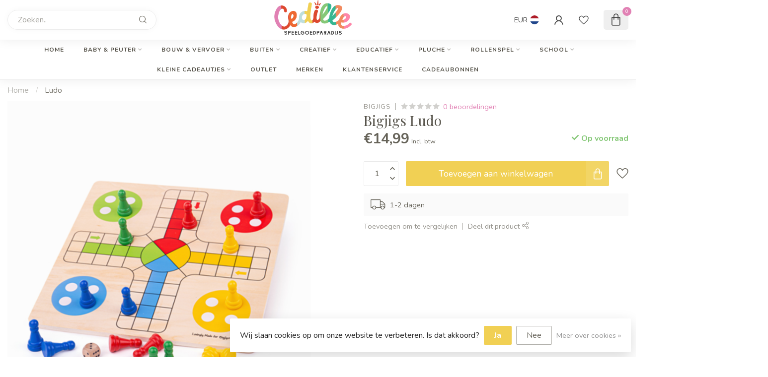

--- FILE ---
content_type: text/html;charset=utf-8
request_url: https://www.internet-speelgoedwinkel.nl/bj-ludo-120519210.html
body_size: 39621
content:
<!DOCTYPE html>
<html lang="nl">
  <head>
<link rel="preconnect" href="https://cdn.webshopapp.com">
<link rel="preconnect" href="https://fonts.googleapis.com">
<link rel="preconnect" href="https://fonts.gstatic.com" crossorigin>
<!--

    Theme Proxima | v1.0.0.1807202501_0_259975
    Theme designed and created by Dyvelopment - We are true e-commerce heroes!

    For custom Lightspeed eCom development or design contact us at www.dyvelopment.com

      _____                  _                                  _   
     |  __ \                | |                                | |  
     | |  | |_   ___   _____| | ___  _ __  _ __ ___   ___ _ __ | |_ 
     | |  | | | | \ \ / / _ \ |/ _ \| '_ \| '_ ` _ \ / _ \ '_ \| __|
     | |__| | |_| |\ V /  __/ | (_) | |_) | | | | | |  __/ | | | |_ 
     |_____/ \__, | \_/ \___|_|\___/| .__/|_| |_| |_|\___|_| |_|\__|
              __/ |                 | |                             
             |___/                  |_|                             
-->


<meta charset="utf-8"/>
<!-- [START] 'blocks/head.rain' -->
<!--

  (c) 2008-2026 Lightspeed Netherlands B.V.
  http://www.lightspeedhq.com
  Generated: 25-01-2026 @ 07:52:49

-->
<link rel="canonical" href="https://www.internet-speelgoedwinkel.nl/bj-ludo-120519210.html"/>
<link rel="alternate" href="https://www.internet-speelgoedwinkel.nl/index.rss" type="application/rss+xml" title="Nieuwe producten"/>
<link href="https://cdn.webshopapp.com/assets/cookielaw.css?2025-02-20" rel="stylesheet" type="text/css"/>
<meta name="robots" content="noodp,noydir"/>
<meta property="og:url" content="https://www.internet-speelgoedwinkel.nl/bj-ludo-120519210.html?source=facebook"/>
<meta property="og:site_name" content="Cedille Speelgoed"/>
<meta property="og:title" content="BJ-Ludo"/>
<meta property="og:image" content="https://cdn.webshopapp.com/shops/259975/files/364784666/bigjigs-ludo.jpg"/>
<script>
/* DyApps Theme Addons config */
if( !window.dyapps ){ window.dyapps = {}; }
window.dyapps.addons = {
 "enabled": true,
 "created_at": "27-10-2025 14:13:10",
 "settings": {
    "matrix_separator": ",",
    "filterGroupSwatches": [],
    "swatchesForCustomFields": ["kleur"],
    "plan": {
     "can_variant_group": true,
     "can_stockify": true,
     "can_vat_switcher": true,
     "can_age_popup": false,
     "can_custom_qty": false,
     "can_data01_colors": false
    },
    "advancedVariants": {
     "enabled": true,
     "price_in_dropdown": true,
     "stockify_in_dropdown": true,
     "disable_out_of_stock": true,
     "grid_swatches_container_selector": ".dy-collection-grid-swatch-holder",
     "grid_swatches_position": "left",
     "grid_swatches_max_colors": 4,
     "grid_swatches_enabled": true,
     "variant_status_icon": false,
     "display_type": "blocks",
     "product_swatches_size": "default",
     "live_pricing": true
    },
    "age_popup": {
     "enabled": false,
     "logo_url": "",
     "image_footer_url": "",
     "text": {
                 
        "nl": {
         "content": "<h3>Bevestig je leeftijd<\/h3><p>Je moet 18 jaar of ouder zijn om deze website te bezoeken.<\/p>",
         "content_no": "<h3>Sorry!<\/h3><p>Je kunt deze website helaas niet bezoeken.<\/p>",
         "button_yes": "Ik ben 18 jaar of ouder",
         "button_no": "Ik ben jonger dan 18",
        }        }
    },
    "stockify": {
     "enabled": false,
     "stock_trigger_type": "outofstock",
     "optin_policy": false,
     "api": "https://my.dyapps.io/api/public/276b8222fd/stockify/subscribe",
     "text": {
                 
        "nl": {
         "email_placeholder": "Jouw e-mailadres",
         "button_trigger": "Geef me een seintje bij voorraad",
         "button_submit": "Houd me op de hoogte!",
         "title": "Laat je e-mailadres achter",
         "desc": "Helaas is dit product momenteel uitverkocht. Laat je e-mailadres achter en we sturen je een e-mail wanneer het product weer beschikbaar is.",
         "bottom_text": "We gebruiken je gegevens alleen voor deze email. Meer info in onze <a href=\"\/service\/privacy-policy\/\" target=\"_blank\">privacy policy<\/a>."
        }        }
    },
    "categoryBanners": {
     "enabled": true,
     "mobile_breakpoint": "576px",
     "category_banner": [],
     "banners": {
             }
    }
 },
 "swatches": {
 "default": {"is_default": true, "type": "multi", "values": {"background-size": "10px 10px", "background-position": "0 0, 0 5px, 5px -5px, -5px 0px", "background-image": "linear-gradient(45deg, rgba(100,100,100,0.3) 25%, transparent 25%),  linear-gradient(-45deg, rgba(100,100,100,0.3) 25%, transparent 25%),  linear-gradient(45deg, transparent 75%, rgba(100,100,100,0.3) 75%),  linear-gradient(-45deg, transparent 75%, rgba(100,100,100,0.3) 75%)"}} ,  
 "bruin": {"type": "image", "value": "https://cdn.webshopapp.com/shops/259975/files/439864351/650x750x2/feetje-68.jpg"},  
 "stroopwafel": {"type": "image", "value": "https://cdn.webshopapp.com/shops/259975/files/439863940/650x750x2/feetje-68.jpg"}  }
};
</script>
<!--[if lt IE 9]>
<script src="https://cdn.webshopapp.com/assets/html5shiv.js?2025-02-20"></script>
<![endif]-->
<!-- [END] 'blocks/head.rain' -->

<title>BJ-Ludo - Cedille Speelgoed</title>

<meta name="dyapps-addons-enabled" content="true">
<meta name="dyapps-addons-version" content="2022081001">
<meta name="dyapps-theme-name" content="Proxima">
<meta name="dyapps-theme-editor" content="false">

<meta name="description" content="" />
<meta name="keywords" content="Bigjigs, Ludo" />

<meta http-equiv="X-UA-Compatible" content="IE=edge">
<meta name="viewport" content="width=device-width, initial-scale=1">

<link rel="shortcut icon" href="https://cdn.webshopapp.com/shops/259975/themes/174539/v/2020409/assets/favicon.ico?20230922122711" type="image/x-icon" />
<link rel="preload" as="image" href="https://cdn.webshopapp.com/shops/259975/themes/174539/v/2020404/assets/logo.png?20230908122157">


	<link rel="preload" as="image" href="https://cdn.webshopapp.com/shops/259975/files/364784666/650x750x2/bigjigs-ludo.jpg">

<script src="https://cdn.webshopapp.com/shops/259975/themes/174539/assets/jquery-1-12-4-min.js?2026011422312920210102171433" defer></script>
<script>if(navigator.userAgent.indexOf("MSIE ") > -1 || navigator.userAgent.indexOf("Trident/") > -1) { document.write('<script src="https://cdn.webshopapp.com/shops/259975/themes/174539/assets/intersection-observer-polyfill.js?2026011422312920210102171433">\x3C/script>') }</script>

<style>/*!
 * Bootstrap Reboot v4.6.1 (https://getbootstrap.com/)
 * Copyright 2011-2021 The Bootstrap Authors
 * Copyright 2011-2021 Twitter, Inc.
 * Licensed under MIT (https://github.com/twbs/bootstrap/blob/main/LICENSE)
 * Forked from Normalize.css, licensed MIT (https://github.com/necolas/normalize.css/blob/master/LICENSE.md)
 */*,*::before,*::after{box-sizing:border-box}html{font-family:sans-serif;line-height:1.15;-webkit-text-size-adjust:100%;-webkit-tap-highlight-color:rgba(0,0,0,0)}article,aside,figcaption,figure,footer,header,hgroup,main,nav,section{display:block}body{margin:0;font-family:-apple-system,BlinkMacSystemFont,"Segoe UI",Roboto,"Helvetica Neue",Arial,"Noto Sans","Liberation Sans",sans-serif,"Apple Color Emoji","Segoe UI Emoji","Segoe UI Symbol","Noto Color Emoji";font-size:1rem;font-weight:400;line-height:1.42857143;color:#212529;text-align:left;background-color:#fff}[tabindex="-1"]:focus:not(:focus-visible){outline:0 !important}hr{box-sizing:content-box;height:0;overflow:visible}h1,h2,h3,h4,h5,h6{margin-top:0;margin-bottom:.5rem}p{margin-top:0;margin-bottom:1rem}abbr[title],abbr[data-original-title]{text-decoration:underline;text-decoration:underline dotted;cursor:help;border-bottom:0;text-decoration-skip-ink:none}address{margin-bottom:1rem;font-style:normal;line-height:inherit}ol,ul,dl{margin-top:0;margin-bottom:1rem}ol ol,ul ul,ol ul,ul ol{margin-bottom:0}dt{font-weight:700}dd{margin-bottom:.5rem;margin-left:0}blockquote{margin:0 0 1rem}b,strong{font-weight:bolder}small{font-size:80%}sub,sup{position:relative;font-size:75%;line-height:0;vertical-align:baseline}sub{bottom:-0.25em}sup{top:-0.5em}a{color:#007bff;text-decoration:none;background-color:transparent}a:hover{color:#0056b3;text-decoration:underline}a:not([href]):not([class]){color:inherit;text-decoration:none}a:not([href]):not([class]):hover{color:inherit;text-decoration:none}pre,code,kbd,samp{font-family:SFMono-Regular,Menlo,Monaco,Consolas,"Liberation Mono","Courier New",monospace;font-size:1em}pre{margin-top:0;margin-bottom:1rem;overflow:auto;-ms-overflow-style:scrollbar}figure{margin:0 0 1rem}img{vertical-align:middle;border-style:none}svg{overflow:hidden;vertical-align:middle}table{border-collapse:collapse}caption{padding-top:.75rem;padding-bottom:.75rem;color:#6c757d;text-align:left;caption-side:bottom}th{text-align:inherit;text-align:-webkit-match-parent}label{display:inline-block;margin-bottom:.5rem}button{border-radius:0}button:focus:not(:focus-visible){outline:0}input,button,select,optgroup,textarea{margin:0;font-family:inherit;font-size:inherit;line-height:inherit}button,input{overflow:visible}button,select{text-transform:none}[role=button]{cursor:pointer}select{word-wrap:normal}button,[type=button],[type=reset],[type=submit]{-webkit-appearance:button}button:not(:disabled),[type=button]:not(:disabled),[type=reset]:not(:disabled),[type=submit]:not(:disabled){cursor:pointer}button::-moz-focus-inner,[type=button]::-moz-focus-inner,[type=reset]::-moz-focus-inner,[type=submit]::-moz-focus-inner{padding:0;border-style:none}input[type=radio],input[type=checkbox]{box-sizing:border-box;padding:0}textarea{overflow:auto;resize:vertical}fieldset{min-width:0;padding:0;margin:0;border:0}legend{display:block;width:100%;max-width:100%;padding:0;margin-bottom:.5rem;font-size:1.5rem;line-height:inherit;color:inherit;white-space:normal}progress{vertical-align:baseline}[type=number]::-webkit-inner-spin-button,[type=number]::-webkit-outer-spin-button{height:auto}[type=search]{outline-offset:-2px;-webkit-appearance:none}[type=search]::-webkit-search-decoration{-webkit-appearance:none}::-webkit-file-upload-button{font:inherit;-webkit-appearance:button}output{display:inline-block}summary{display:list-item;cursor:pointer}template{display:none}[hidden]{display:none !important}/*!
 * Bootstrap Grid v4.6.1 (https://getbootstrap.com/)
 * Copyright 2011-2021 The Bootstrap Authors
 * Copyright 2011-2021 Twitter, Inc.
 * Licensed under MIT (https://github.com/twbs/bootstrap/blob/main/LICENSE)
 */html{box-sizing:border-box;-ms-overflow-style:scrollbar}*,*::before,*::after{box-sizing:inherit}.container,.container-fluid,.container-xl,.container-lg,.container-md,.container-sm{width:100%;padding-right:15px;padding-left:15px;margin-right:auto;margin-left:auto}@media(min-width: 576px){.container-sm,.container{max-width:540px}}@media(min-width: 768px){.container-md,.container-sm,.container{max-width:720px}}@media(min-width: 992px){.container-lg,.container-md,.container-sm,.container{max-width:960px}}@media(min-width: 1200px){.container-xl,.container-lg,.container-md,.container-sm,.container{max-width:1140px}}.row{display:flex;flex-wrap:wrap;margin-right:-15px;margin-left:-15px}.no-gutters{margin-right:0;margin-left:0}.no-gutters>.col,.no-gutters>[class*=col-]{padding-right:0;padding-left:0}.col-xl,.col-xl-auto,.col-xl-12,.col-xl-11,.col-xl-10,.col-xl-9,.col-xl-8,.col-xl-7,.col-xl-6,.col-xl-5,.col-xl-4,.col-xl-3,.col-xl-2,.col-xl-1,.col-lg,.col-lg-auto,.col-lg-12,.col-lg-11,.col-lg-10,.col-lg-9,.col-lg-8,.col-lg-7,.col-lg-6,.col-lg-5,.col-lg-4,.col-lg-3,.col-lg-2,.col-lg-1,.col-md,.col-md-auto,.col-md-12,.col-md-11,.col-md-10,.col-md-9,.col-md-8,.col-md-7,.col-md-6,.col-md-5,.col-md-4,.col-md-3,.col-md-2,.col-md-1,.col-sm,.col-sm-auto,.col-sm-12,.col-sm-11,.col-sm-10,.col-sm-9,.col-sm-8,.col-sm-7,.col-sm-6,.col-sm-5,.col-sm-4,.col-sm-3,.col-sm-2,.col-sm-1,.col,.col-auto,.col-12,.col-11,.col-10,.col-9,.col-8,.col-7,.col-6,.col-5,.col-4,.col-3,.col-2,.col-1{position:relative;width:100%;padding-right:15px;padding-left:15px}.col{flex-basis:0;flex-grow:1;max-width:100%}.row-cols-1>*{flex:0 0 100%;max-width:100%}.row-cols-2>*{flex:0 0 50%;max-width:50%}.row-cols-3>*{flex:0 0 33.3333333333%;max-width:33.3333333333%}.row-cols-4>*{flex:0 0 25%;max-width:25%}.row-cols-5>*{flex:0 0 20%;max-width:20%}.row-cols-6>*{flex:0 0 16.6666666667%;max-width:16.6666666667%}.col-auto{flex:0 0 auto;width:auto;max-width:100%}.col-1{flex:0 0 8.33333333%;max-width:8.33333333%}.col-2{flex:0 0 16.66666667%;max-width:16.66666667%}.col-3{flex:0 0 25%;max-width:25%}.col-4{flex:0 0 33.33333333%;max-width:33.33333333%}.col-5{flex:0 0 41.66666667%;max-width:41.66666667%}.col-6{flex:0 0 50%;max-width:50%}.col-7{flex:0 0 58.33333333%;max-width:58.33333333%}.col-8{flex:0 0 66.66666667%;max-width:66.66666667%}.col-9{flex:0 0 75%;max-width:75%}.col-10{flex:0 0 83.33333333%;max-width:83.33333333%}.col-11{flex:0 0 91.66666667%;max-width:91.66666667%}.col-12{flex:0 0 100%;max-width:100%}.order-first{order:-1}.order-last{order:13}.order-0{order:0}.order-1{order:1}.order-2{order:2}.order-3{order:3}.order-4{order:4}.order-5{order:5}.order-6{order:6}.order-7{order:7}.order-8{order:8}.order-9{order:9}.order-10{order:10}.order-11{order:11}.order-12{order:12}.offset-1{margin-left:8.33333333%}.offset-2{margin-left:16.66666667%}.offset-3{margin-left:25%}.offset-4{margin-left:33.33333333%}.offset-5{margin-left:41.66666667%}.offset-6{margin-left:50%}.offset-7{margin-left:58.33333333%}.offset-8{margin-left:66.66666667%}.offset-9{margin-left:75%}.offset-10{margin-left:83.33333333%}.offset-11{margin-left:91.66666667%}@media(min-width: 576px){.col-sm{flex-basis:0;flex-grow:1;max-width:100%}.row-cols-sm-1>*{flex:0 0 100%;max-width:100%}.row-cols-sm-2>*{flex:0 0 50%;max-width:50%}.row-cols-sm-3>*{flex:0 0 33.3333333333%;max-width:33.3333333333%}.row-cols-sm-4>*{flex:0 0 25%;max-width:25%}.row-cols-sm-5>*{flex:0 0 20%;max-width:20%}.row-cols-sm-6>*{flex:0 0 16.6666666667%;max-width:16.6666666667%}.col-sm-auto{flex:0 0 auto;width:auto;max-width:100%}.col-sm-1{flex:0 0 8.33333333%;max-width:8.33333333%}.col-sm-2{flex:0 0 16.66666667%;max-width:16.66666667%}.col-sm-3{flex:0 0 25%;max-width:25%}.col-sm-4{flex:0 0 33.33333333%;max-width:33.33333333%}.col-sm-5{flex:0 0 41.66666667%;max-width:41.66666667%}.col-sm-6{flex:0 0 50%;max-width:50%}.col-sm-7{flex:0 0 58.33333333%;max-width:58.33333333%}.col-sm-8{flex:0 0 66.66666667%;max-width:66.66666667%}.col-sm-9{flex:0 0 75%;max-width:75%}.col-sm-10{flex:0 0 83.33333333%;max-width:83.33333333%}.col-sm-11{flex:0 0 91.66666667%;max-width:91.66666667%}.col-sm-12{flex:0 0 100%;max-width:100%}.order-sm-first{order:-1}.order-sm-last{order:13}.order-sm-0{order:0}.order-sm-1{order:1}.order-sm-2{order:2}.order-sm-3{order:3}.order-sm-4{order:4}.order-sm-5{order:5}.order-sm-6{order:6}.order-sm-7{order:7}.order-sm-8{order:8}.order-sm-9{order:9}.order-sm-10{order:10}.order-sm-11{order:11}.order-sm-12{order:12}.offset-sm-0{margin-left:0}.offset-sm-1{margin-left:8.33333333%}.offset-sm-2{margin-left:16.66666667%}.offset-sm-3{margin-left:25%}.offset-sm-4{margin-left:33.33333333%}.offset-sm-5{margin-left:41.66666667%}.offset-sm-6{margin-left:50%}.offset-sm-7{margin-left:58.33333333%}.offset-sm-8{margin-left:66.66666667%}.offset-sm-9{margin-left:75%}.offset-sm-10{margin-left:83.33333333%}.offset-sm-11{margin-left:91.66666667%}}@media(min-width: 768px){.col-md{flex-basis:0;flex-grow:1;max-width:100%}.row-cols-md-1>*{flex:0 0 100%;max-width:100%}.row-cols-md-2>*{flex:0 0 50%;max-width:50%}.row-cols-md-3>*{flex:0 0 33.3333333333%;max-width:33.3333333333%}.row-cols-md-4>*{flex:0 0 25%;max-width:25%}.row-cols-md-5>*{flex:0 0 20%;max-width:20%}.row-cols-md-6>*{flex:0 0 16.6666666667%;max-width:16.6666666667%}.col-md-auto{flex:0 0 auto;width:auto;max-width:100%}.col-md-1{flex:0 0 8.33333333%;max-width:8.33333333%}.col-md-2{flex:0 0 16.66666667%;max-width:16.66666667%}.col-md-3{flex:0 0 25%;max-width:25%}.col-md-4{flex:0 0 33.33333333%;max-width:33.33333333%}.col-md-5{flex:0 0 41.66666667%;max-width:41.66666667%}.col-md-6{flex:0 0 50%;max-width:50%}.col-md-7{flex:0 0 58.33333333%;max-width:58.33333333%}.col-md-8{flex:0 0 66.66666667%;max-width:66.66666667%}.col-md-9{flex:0 0 75%;max-width:75%}.col-md-10{flex:0 0 83.33333333%;max-width:83.33333333%}.col-md-11{flex:0 0 91.66666667%;max-width:91.66666667%}.col-md-12{flex:0 0 100%;max-width:100%}.order-md-first{order:-1}.order-md-last{order:13}.order-md-0{order:0}.order-md-1{order:1}.order-md-2{order:2}.order-md-3{order:3}.order-md-4{order:4}.order-md-5{order:5}.order-md-6{order:6}.order-md-7{order:7}.order-md-8{order:8}.order-md-9{order:9}.order-md-10{order:10}.order-md-11{order:11}.order-md-12{order:12}.offset-md-0{margin-left:0}.offset-md-1{margin-left:8.33333333%}.offset-md-2{margin-left:16.66666667%}.offset-md-3{margin-left:25%}.offset-md-4{margin-left:33.33333333%}.offset-md-5{margin-left:41.66666667%}.offset-md-6{margin-left:50%}.offset-md-7{margin-left:58.33333333%}.offset-md-8{margin-left:66.66666667%}.offset-md-9{margin-left:75%}.offset-md-10{margin-left:83.33333333%}.offset-md-11{margin-left:91.66666667%}}@media(min-width: 992px){.col-lg{flex-basis:0;flex-grow:1;max-width:100%}.row-cols-lg-1>*{flex:0 0 100%;max-width:100%}.row-cols-lg-2>*{flex:0 0 50%;max-width:50%}.row-cols-lg-3>*{flex:0 0 33.3333333333%;max-width:33.3333333333%}.row-cols-lg-4>*{flex:0 0 25%;max-width:25%}.row-cols-lg-5>*{flex:0 0 20%;max-width:20%}.row-cols-lg-6>*{flex:0 0 16.6666666667%;max-width:16.6666666667%}.col-lg-auto{flex:0 0 auto;width:auto;max-width:100%}.col-lg-1{flex:0 0 8.33333333%;max-width:8.33333333%}.col-lg-2{flex:0 0 16.66666667%;max-width:16.66666667%}.col-lg-3{flex:0 0 25%;max-width:25%}.col-lg-4{flex:0 0 33.33333333%;max-width:33.33333333%}.col-lg-5{flex:0 0 41.66666667%;max-width:41.66666667%}.col-lg-6{flex:0 0 50%;max-width:50%}.col-lg-7{flex:0 0 58.33333333%;max-width:58.33333333%}.col-lg-8{flex:0 0 66.66666667%;max-width:66.66666667%}.col-lg-9{flex:0 0 75%;max-width:75%}.col-lg-10{flex:0 0 83.33333333%;max-width:83.33333333%}.col-lg-11{flex:0 0 91.66666667%;max-width:91.66666667%}.col-lg-12{flex:0 0 100%;max-width:100%}.order-lg-first{order:-1}.order-lg-last{order:13}.order-lg-0{order:0}.order-lg-1{order:1}.order-lg-2{order:2}.order-lg-3{order:3}.order-lg-4{order:4}.order-lg-5{order:5}.order-lg-6{order:6}.order-lg-7{order:7}.order-lg-8{order:8}.order-lg-9{order:9}.order-lg-10{order:10}.order-lg-11{order:11}.order-lg-12{order:12}.offset-lg-0{margin-left:0}.offset-lg-1{margin-left:8.33333333%}.offset-lg-2{margin-left:16.66666667%}.offset-lg-3{margin-left:25%}.offset-lg-4{margin-left:33.33333333%}.offset-lg-5{margin-left:41.66666667%}.offset-lg-6{margin-left:50%}.offset-lg-7{margin-left:58.33333333%}.offset-lg-8{margin-left:66.66666667%}.offset-lg-9{margin-left:75%}.offset-lg-10{margin-left:83.33333333%}.offset-lg-11{margin-left:91.66666667%}}@media(min-width: 1200px){.col-xl{flex-basis:0;flex-grow:1;max-width:100%}.row-cols-xl-1>*{flex:0 0 100%;max-width:100%}.row-cols-xl-2>*{flex:0 0 50%;max-width:50%}.row-cols-xl-3>*{flex:0 0 33.3333333333%;max-width:33.3333333333%}.row-cols-xl-4>*{flex:0 0 25%;max-width:25%}.row-cols-xl-5>*{flex:0 0 20%;max-width:20%}.row-cols-xl-6>*{flex:0 0 16.6666666667%;max-width:16.6666666667%}.col-xl-auto{flex:0 0 auto;width:auto;max-width:100%}.col-xl-1{flex:0 0 8.33333333%;max-width:8.33333333%}.col-xl-2{flex:0 0 16.66666667%;max-width:16.66666667%}.col-xl-3{flex:0 0 25%;max-width:25%}.col-xl-4{flex:0 0 33.33333333%;max-width:33.33333333%}.col-xl-5{flex:0 0 41.66666667%;max-width:41.66666667%}.col-xl-6{flex:0 0 50%;max-width:50%}.col-xl-7{flex:0 0 58.33333333%;max-width:58.33333333%}.col-xl-8{flex:0 0 66.66666667%;max-width:66.66666667%}.col-xl-9{flex:0 0 75%;max-width:75%}.col-xl-10{flex:0 0 83.33333333%;max-width:83.33333333%}.col-xl-11{flex:0 0 91.66666667%;max-width:91.66666667%}.col-xl-12{flex:0 0 100%;max-width:100%}.order-xl-first{order:-1}.order-xl-last{order:13}.order-xl-0{order:0}.order-xl-1{order:1}.order-xl-2{order:2}.order-xl-3{order:3}.order-xl-4{order:4}.order-xl-5{order:5}.order-xl-6{order:6}.order-xl-7{order:7}.order-xl-8{order:8}.order-xl-9{order:9}.order-xl-10{order:10}.order-xl-11{order:11}.order-xl-12{order:12}.offset-xl-0{margin-left:0}.offset-xl-1{margin-left:8.33333333%}.offset-xl-2{margin-left:16.66666667%}.offset-xl-3{margin-left:25%}.offset-xl-4{margin-left:33.33333333%}.offset-xl-5{margin-left:41.66666667%}.offset-xl-6{margin-left:50%}.offset-xl-7{margin-left:58.33333333%}.offset-xl-8{margin-left:66.66666667%}.offset-xl-9{margin-left:75%}.offset-xl-10{margin-left:83.33333333%}.offset-xl-11{margin-left:91.66666667%}}.d-none{display:none !important}.d-inline{display:inline !important}.d-inline-block{display:inline-block !important}.d-block{display:block !important}.d-table{display:table !important}.d-table-row{display:table-row !important}.d-table-cell{display:table-cell !important}.d-flex{display:flex !important}.d-inline-flex{display:inline-flex !important}@media(min-width: 576px){.d-sm-none{display:none !important}.d-sm-inline{display:inline !important}.d-sm-inline-block{display:inline-block !important}.d-sm-block{display:block !important}.d-sm-table{display:table !important}.d-sm-table-row{display:table-row !important}.d-sm-table-cell{display:table-cell !important}.d-sm-flex{display:flex !important}.d-sm-inline-flex{display:inline-flex !important}}@media(min-width: 768px){.d-md-none{display:none !important}.d-md-inline{display:inline !important}.d-md-inline-block{display:inline-block !important}.d-md-block{display:block !important}.d-md-table{display:table !important}.d-md-table-row{display:table-row !important}.d-md-table-cell{display:table-cell !important}.d-md-flex{display:flex !important}.d-md-inline-flex{display:inline-flex !important}}@media(min-width: 992px){.d-lg-none{display:none !important}.d-lg-inline{display:inline !important}.d-lg-inline-block{display:inline-block !important}.d-lg-block{display:block !important}.d-lg-table{display:table !important}.d-lg-table-row{display:table-row !important}.d-lg-table-cell{display:table-cell !important}.d-lg-flex{display:flex !important}.d-lg-inline-flex{display:inline-flex !important}}@media(min-width: 1200px){.d-xl-none{display:none !important}.d-xl-inline{display:inline !important}.d-xl-inline-block{display:inline-block !important}.d-xl-block{display:block !important}.d-xl-table{display:table !important}.d-xl-table-row{display:table-row !important}.d-xl-table-cell{display:table-cell !important}.d-xl-flex{display:flex !important}.d-xl-inline-flex{display:inline-flex !important}}@media print{.d-print-none{display:none !important}.d-print-inline{display:inline !important}.d-print-inline-block{display:inline-block !important}.d-print-block{display:block !important}.d-print-table{display:table !important}.d-print-table-row{display:table-row !important}.d-print-table-cell{display:table-cell !important}.d-print-flex{display:flex !important}.d-print-inline-flex{display:inline-flex !important}}.flex-row{flex-direction:row !important}.flex-column{flex-direction:column !important}.flex-row-reverse{flex-direction:row-reverse !important}.flex-column-reverse{flex-direction:column-reverse !important}.flex-wrap{flex-wrap:wrap !important}.flex-nowrap{flex-wrap:nowrap !important}.flex-wrap-reverse{flex-wrap:wrap-reverse !important}.flex-fill{flex:1 1 auto !important}.flex-grow-0{flex-grow:0 !important}.flex-grow-1{flex-grow:1 !important}.flex-shrink-0{flex-shrink:0 !important}.flex-shrink-1{flex-shrink:1 !important}.justify-content-start{justify-content:flex-start !important}.justify-content-end{justify-content:flex-end !important}.justify-content-center{justify-content:center !important}.justify-content-between{justify-content:space-between !important}.justify-content-around{justify-content:space-around !important}.align-items-start{align-items:flex-start !important}.align-items-end{align-items:flex-end !important}.align-items-center{align-items:center !important}.align-items-baseline{align-items:baseline !important}.align-items-stretch{align-items:stretch !important}.align-content-start{align-content:flex-start !important}.align-content-end{align-content:flex-end !important}.align-content-center{align-content:center !important}.align-content-between{align-content:space-between !important}.align-content-around{align-content:space-around !important}.align-content-stretch{align-content:stretch !important}.align-self-auto{align-self:auto !important}.align-self-start{align-self:flex-start !important}.align-self-end{align-self:flex-end !important}.align-self-center{align-self:center !important}.align-self-baseline{align-self:baseline !important}.align-self-stretch{align-self:stretch !important}@media(min-width: 576px){.flex-sm-row{flex-direction:row !important}.flex-sm-column{flex-direction:column !important}.flex-sm-row-reverse{flex-direction:row-reverse !important}.flex-sm-column-reverse{flex-direction:column-reverse !important}.flex-sm-wrap{flex-wrap:wrap !important}.flex-sm-nowrap{flex-wrap:nowrap !important}.flex-sm-wrap-reverse{flex-wrap:wrap-reverse !important}.flex-sm-fill{flex:1 1 auto !important}.flex-sm-grow-0{flex-grow:0 !important}.flex-sm-grow-1{flex-grow:1 !important}.flex-sm-shrink-0{flex-shrink:0 !important}.flex-sm-shrink-1{flex-shrink:1 !important}.justify-content-sm-start{justify-content:flex-start !important}.justify-content-sm-end{justify-content:flex-end !important}.justify-content-sm-center{justify-content:center !important}.justify-content-sm-between{justify-content:space-between !important}.justify-content-sm-around{justify-content:space-around !important}.align-items-sm-start{align-items:flex-start !important}.align-items-sm-end{align-items:flex-end !important}.align-items-sm-center{align-items:center !important}.align-items-sm-baseline{align-items:baseline !important}.align-items-sm-stretch{align-items:stretch !important}.align-content-sm-start{align-content:flex-start !important}.align-content-sm-end{align-content:flex-end !important}.align-content-sm-center{align-content:center !important}.align-content-sm-between{align-content:space-between !important}.align-content-sm-around{align-content:space-around !important}.align-content-sm-stretch{align-content:stretch !important}.align-self-sm-auto{align-self:auto !important}.align-self-sm-start{align-self:flex-start !important}.align-self-sm-end{align-self:flex-end !important}.align-self-sm-center{align-self:center !important}.align-self-sm-baseline{align-self:baseline !important}.align-self-sm-stretch{align-self:stretch !important}}@media(min-width: 768px){.flex-md-row{flex-direction:row !important}.flex-md-column{flex-direction:column !important}.flex-md-row-reverse{flex-direction:row-reverse !important}.flex-md-column-reverse{flex-direction:column-reverse !important}.flex-md-wrap{flex-wrap:wrap !important}.flex-md-nowrap{flex-wrap:nowrap !important}.flex-md-wrap-reverse{flex-wrap:wrap-reverse !important}.flex-md-fill{flex:1 1 auto !important}.flex-md-grow-0{flex-grow:0 !important}.flex-md-grow-1{flex-grow:1 !important}.flex-md-shrink-0{flex-shrink:0 !important}.flex-md-shrink-1{flex-shrink:1 !important}.justify-content-md-start{justify-content:flex-start !important}.justify-content-md-end{justify-content:flex-end !important}.justify-content-md-center{justify-content:center !important}.justify-content-md-between{justify-content:space-between !important}.justify-content-md-around{justify-content:space-around !important}.align-items-md-start{align-items:flex-start !important}.align-items-md-end{align-items:flex-end !important}.align-items-md-center{align-items:center !important}.align-items-md-baseline{align-items:baseline !important}.align-items-md-stretch{align-items:stretch !important}.align-content-md-start{align-content:flex-start !important}.align-content-md-end{align-content:flex-end !important}.align-content-md-center{align-content:center !important}.align-content-md-between{align-content:space-between !important}.align-content-md-around{align-content:space-around !important}.align-content-md-stretch{align-content:stretch !important}.align-self-md-auto{align-self:auto !important}.align-self-md-start{align-self:flex-start !important}.align-self-md-end{align-self:flex-end !important}.align-self-md-center{align-self:center !important}.align-self-md-baseline{align-self:baseline !important}.align-self-md-stretch{align-self:stretch !important}}@media(min-width: 992px){.flex-lg-row{flex-direction:row !important}.flex-lg-column{flex-direction:column !important}.flex-lg-row-reverse{flex-direction:row-reverse !important}.flex-lg-column-reverse{flex-direction:column-reverse !important}.flex-lg-wrap{flex-wrap:wrap !important}.flex-lg-nowrap{flex-wrap:nowrap !important}.flex-lg-wrap-reverse{flex-wrap:wrap-reverse !important}.flex-lg-fill{flex:1 1 auto !important}.flex-lg-grow-0{flex-grow:0 !important}.flex-lg-grow-1{flex-grow:1 !important}.flex-lg-shrink-0{flex-shrink:0 !important}.flex-lg-shrink-1{flex-shrink:1 !important}.justify-content-lg-start{justify-content:flex-start !important}.justify-content-lg-end{justify-content:flex-end !important}.justify-content-lg-center{justify-content:center !important}.justify-content-lg-between{justify-content:space-between !important}.justify-content-lg-around{justify-content:space-around !important}.align-items-lg-start{align-items:flex-start !important}.align-items-lg-end{align-items:flex-end !important}.align-items-lg-center{align-items:center !important}.align-items-lg-baseline{align-items:baseline !important}.align-items-lg-stretch{align-items:stretch !important}.align-content-lg-start{align-content:flex-start !important}.align-content-lg-end{align-content:flex-end !important}.align-content-lg-center{align-content:center !important}.align-content-lg-between{align-content:space-between !important}.align-content-lg-around{align-content:space-around !important}.align-content-lg-stretch{align-content:stretch !important}.align-self-lg-auto{align-self:auto !important}.align-self-lg-start{align-self:flex-start !important}.align-self-lg-end{align-self:flex-end !important}.align-self-lg-center{align-self:center !important}.align-self-lg-baseline{align-self:baseline !important}.align-self-lg-stretch{align-self:stretch !important}}@media(min-width: 1200px){.flex-xl-row{flex-direction:row !important}.flex-xl-column{flex-direction:column !important}.flex-xl-row-reverse{flex-direction:row-reverse !important}.flex-xl-column-reverse{flex-direction:column-reverse !important}.flex-xl-wrap{flex-wrap:wrap !important}.flex-xl-nowrap{flex-wrap:nowrap !important}.flex-xl-wrap-reverse{flex-wrap:wrap-reverse !important}.flex-xl-fill{flex:1 1 auto !important}.flex-xl-grow-0{flex-grow:0 !important}.flex-xl-grow-1{flex-grow:1 !important}.flex-xl-shrink-0{flex-shrink:0 !important}.flex-xl-shrink-1{flex-shrink:1 !important}.justify-content-xl-start{justify-content:flex-start !important}.justify-content-xl-end{justify-content:flex-end !important}.justify-content-xl-center{justify-content:center !important}.justify-content-xl-between{justify-content:space-between !important}.justify-content-xl-around{justify-content:space-around !important}.align-items-xl-start{align-items:flex-start !important}.align-items-xl-end{align-items:flex-end !important}.align-items-xl-center{align-items:center !important}.align-items-xl-baseline{align-items:baseline !important}.align-items-xl-stretch{align-items:stretch !important}.align-content-xl-start{align-content:flex-start !important}.align-content-xl-end{align-content:flex-end !important}.align-content-xl-center{align-content:center !important}.align-content-xl-between{align-content:space-between !important}.align-content-xl-around{align-content:space-around !important}.align-content-xl-stretch{align-content:stretch !important}.align-self-xl-auto{align-self:auto !important}.align-self-xl-start{align-self:flex-start !important}.align-self-xl-end{align-self:flex-end !important}.align-self-xl-center{align-self:center !important}.align-self-xl-baseline{align-self:baseline !important}.align-self-xl-stretch{align-self:stretch !important}}.m-0{margin:0 !important}.mt-0,.my-0{margin-top:0 !important}.mr-0,.mx-0{margin-right:0 !important}.mb-0,.my-0{margin-bottom:0 !important}.ml-0,.mx-0{margin-left:0 !important}.m-1{margin:5px !important}.mt-1,.my-1{margin-top:5px !important}.mr-1,.mx-1{margin-right:5px !important}.mb-1,.my-1{margin-bottom:5px !important}.ml-1,.mx-1{margin-left:5px !important}.m-2{margin:10px !important}.mt-2,.my-2{margin-top:10px !important}.mr-2,.mx-2{margin-right:10px !important}.mb-2,.my-2{margin-bottom:10px !important}.ml-2,.mx-2{margin-left:10px !important}.m-3{margin:15px !important}.mt-3,.my-3{margin-top:15px !important}.mr-3,.mx-3{margin-right:15px !important}.mb-3,.my-3{margin-bottom:15px !important}.ml-3,.mx-3{margin-left:15px !important}.m-4{margin:30px !important}.mt-4,.my-4{margin-top:30px !important}.mr-4,.mx-4{margin-right:30px !important}.mb-4,.my-4{margin-bottom:30px !important}.ml-4,.mx-4{margin-left:30px !important}.m-5{margin:50px !important}.mt-5,.my-5{margin-top:50px !important}.mr-5,.mx-5{margin-right:50px !important}.mb-5,.my-5{margin-bottom:50px !important}.ml-5,.mx-5{margin-left:50px !important}.m-6{margin:80px !important}.mt-6,.my-6{margin-top:80px !important}.mr-6,.mx-6{margin-right:80px !important}.mb-6,.my-6{margin-bottom:80px !important}.ml-6,.mx-6{margin-left:80px !important}.p-0{padding:0 !important}.pt-0,.py-0{padding-top:0 !important}.pr-0,.px-0{padding-right:0 !important}.pb-0,.py-0{padding-bottom:0 !important}.pl-0,.px-0{padding-left:0 !important}.p-1{padding:5px !important}.pt-1,.py-1{padding-top:5px !important}.pr-1,.px-1{padding-right:5px !important}.pb-1,.py-1{padding-bottom:5px !important}.pl-1,.px-1{padding-left:5px !important}.p-2{padding:10px !important}.pt-2,.py-2{padding-top:10px !important}.pr-2,.px-2{padding-right:10px !important}.pb-2,.py-2{padding-bottom:10px !important}.pl-2,.px-2{padding-left:10px !important}.p-3{padding:15px !important}.pt-3,.py-3{padding-top:15px !important}.pr-3,.px-3{padding-right:15px !important}.pb-3,.py-3{padding-bottom:15px !important}.pl-3,.px-3{padding-left:15px !important}.p-4{padding:30px !important}.pt-4,.py-4{padding-top:30px !important}.pr-4,.px-4{padding-right:30px !important}.pb-4,.py-4{padding-bottom:30px !important}.pl-4,.px-4{padding-left:30px !important}.p-5{padding:50px !important}.pt-5,.py-5{padding-top:50px !important}.pr-5,.px-5{padding-right:50px !important}.pb-5,.py-5{padding-bottom:50px !important}.pl-5,.px-5{padding-left:50px !important}.p-6{padding:80px !important}.pt-6,.py-6{padding-top:80px !important}.pr-6,.px-6{padding-right:80px !important}.pb-6,.py-6{padding-bottom:80px !important}.pl-6,.px-6{padding-left:80px !important}.m-n1{margin:-5px !important}.mt-n1,.my-n1{margin-top:-5px !important}.mr-n1,.mx-n1{margin-right:-5px !important}.mb-n1,.my-n1{margin-bottom:-5px !important}.ml-n1,.mx-n1{margin-left:-5px !important}.m-n2{margin:-10px !important}.mt-n2,.my-n2{margin-top:-10px !important}.mr-n2,.mx-n2{margin-right:-10px !important}.mb-n2,.my-n2{margin-bottom:-10px !important}.ml-n2,.mx-n2{margin-left:-10px !important}.m-n3{margin:-15px !important}.mt-n3,.my-n3{margin-top:-15px !important}.mr-n3,.mx-n3{margin-right:-15px !important}.mb-n3,.my-n3{margin-bottom:-15px !important}.ml-n3,.mx-n3{margin-left:-15px !important}.m-n4{margin:-30px !important}.mt-n4,.my-n4{margin-top:-30px !important}.mr-n4,.mx-n4{margin-right:-30px !important}.mb-n4,.my-n4{margin-bottom:-30px !important}.ml-n4,.mx-n4{margin-left:-30px !important}.m-n5{margin:-50px !important}.mt-n5,.my-n5{margin-top:-50px !important}.mr-n5,.mx-n5{margin-right:-50px !important}.mb-n5,.my-n5{margin-bottom:-50px !important}.ml-n5,.mx-n5{margin-left:-50px !important}.m-n6{margin:-80px !important}.mt-n6,.my-n6{margin-top:-80px !important}.mr-n6,.mx-n6{margin-right:-80px !important}.mb-n6,.my-n6{margin-bottom:-80px !important}.ml-n6,.mx-n6{margin-left:-80px !important}.m-auto{margin:auto !important}.mt-auto,.my-auto{margin-top:auto !important}.mr-auto,.mx-auto{margin-right:auto !important}.mb-auto,.my-auto{margin-bottom:auto !important}.ml-auto,.mx-auto{margin-left:auto !important}@media(min-width: 576px){.m-sm-0{margin:0 !important}.mt-sm-0,.my-sm-0{margin-top:0 !important}.mr-sm-0,.mx-sm-0{margin-right:0 !important}.mb-sm-0,.my-sm-0{margin-bottom:0 !important}.ml-sm-0,.mx-sm-0{margin-left:0 !important}.m-sm-1{margin:5px !important}.mt-sm-1,.my-sm-1{margin-top:5px !important}.mr-sm-1,.mx-sm-1{margin-right:5px !important}.mb-sm-1,.my-sm-1{margin-bottom:5px !important}.ml-sm-1,.mx-sm-1{margin-left:5px !important}.m-sm-2{margin:10px !important}.mt-sm-2,.my-sm-2{margin-top:10px !important}.mr-sm-2,.mx-sm-2{margin-right:10px !important}.mb-sm-2,.my-sm-2{margin-bottom:10px !important}.ml-sm-2,.mx-sm-2{margin-left:10px !important}.m-sm-3{margin:15px !important}.mt-sm-3,.my-sm-3{margin-top:15px !important}.mr-sm-3,.mx-sm-3{margin-right:15px !important}.mb-sm-3,.my-sm-3{margin-bottom:15px !important}.ml-sm-3,.mx-sm-3{margin-left:15px !important}.m-sm-4{margin:30px !important}.mt-sm-4,.my-sm-4{margin-top:30px !important}.mr-sm-4,.mx-sm-4{margin-right:30px !important}.mb-sm-4,.my-sm-4{margin-bottom:30px !important}.ml-sm-4,.mx-sm-4{margin-left:30px !important}.m-sm-5{margin:50px !important}.mt-sm-5,.my-sm-5{margin-top:50px !important}.mr-sm-5,.mx-sm-5{margin-right:50px !important}.mb-sm-5,.my-sm-5{margin-bottom:50px !important}.ml-sm-5,.mx-sm-5{margin-left:50px !important}.m-sm-6{margin:80px !important}.mt-sm-6,.my-sm-6{margin-top:80px !important}.mr-sm-6,.mx-sm-6{margin-right:80px !important}.mb-sm-6,.my-sm-6{margin-bottom:80px !important}.ml-sm-6,.mx-sm-6{margin-left:80px !important}.p-sm-0{padding:0 !important}.pt-sm-0,.py-sm-0{padding-top:0 !important}.pr-sm-0,.px-sm-0{padding-right:0 !important}.pb-sm-0,.py-sm-0{padding-bottom:0 !important}.pl-sm-0,.px-sm-0{padding-left:0 !important}.p-sm-1{padding:5px !important}.pt-sm-1,.py-sm-1{padding-top:5px !important}.pr-sm-1,.px-sm-1{padding-right:5px !important}.pb-sm-1,.py-sm-1{padding-bottom:5px !important}.pl-sm-1,.px-sm-1{padding-left:5px !important}.p-sm-2{padding:10px !important}.pt-sm-2,.py-sm-2{padding-top:10px !important}.pr-sm-2,.px-sm-2{padding-right:10px !important}.pb-sm-2,.py-sm-2{padding-bottom:10px !important}.pl-sm-2,.px-sm-2{padding-left:10px !important}.p-sm-3{padding:15px !important}.pt-sm-3,.py-sm-3{padding-top:15px !important}.pr-sm-3,.px-sm-3{padding-right:15px !important}.pb-sm-3,.py-sm-3{padding-bottom:15px !important}.pl-sm-3,.px-sm-3{padding-left:15px !important}.p-sm-4{padding:30px !important}.pt-sm-4,.py-sm-4{padding-top:30px !important}.pr-sm-4,.px-sm-4{padding-right:30px !important}.pb-sm-4,.py-sm-4{padding-bottom:30px !important}.pl-sm-4,.px-sm-4{padding-left:30px !important}.p-sm-5{padding:50px !important}.pt-sm-5,.py-sm-5{padding-top:50px !important}.pr-sm-5,.px-sm-5{padding-right:50px !important}.pb-sm-5,.py-sm-5{padding-bottom:50px !important}.pl-sm-5,.px-sm-5{padding-left:50px !important}.p-sm-6{padding:80px !important}.pt-sm-6,.py-sm-6{padding-top:80px !important}.pr-sm-6,.px-sm-6{padding-right:80px !important}.pb-sm-6,.py-sm-6{padding-bottom:80px !important}.pl-sm-6,.px-sm-6{padding-left:80px !important}.m-sm-n1{margin:-5px !important}.mt-sm-n1,.my-sm-n1{margin-top:-5px !important}.mr-sm-n1,.mx-sm-n1{margin-right:-5px !important}.mb-sm-n1,.my-sm-n1{margin-bottom:-5px !important}.ml-sm-n1,.mx-sm-n1{margin-left:-5px !important}.m-sm-n2{margin:-10px !important}.mt-sm-n2,.my-sm-n2{margin-top:-10px !important}.mr-sm-n2,.mx-sm-n2{margin-right:-10px !important}.mb-sm-n2,.my-sm-n2{margin-bottom:-10px !important}.ml-sm-n2,.mx-sm-n2{margin-left:-10px !important}.m-sm-n3{margin:-15px !important}.mt-sm-n3,.my-sm-n3{margin-top:-15px !important}.mr-sm-n3,.mx-sm-n3{margin-right:-15px !important}.mb-sm-n3,.my-sm-n3{margin-bottom:-15px !important}.ml-sm-n3,.mx-sm-n3{margin-left:-15px !important}.m-sm-n4{margin:-30px !important}.mt-sm-n4,.my-sm-n4{margin-top:-30px !important}.mr-sm-n4,.mx-sm-n4{margin-right:-30px !important}.mb-sm-n4,.my-sm-n4{margin-bottom:-30px !important}.ml-sm-n4,.mx-sm-n4{margin-left:-30px !important}.m-sm-n5{margin:-50px !important}.mt-sm-n5,.my-sm-n5{margin-top:-50px !important}.mr-sm-n5,.mx-sm-n5{margin-right:-50px !important}.mb-sm-n5,.my-sm-n5{margin-bottom:-50px !important}.ml-sm-n5,.mx-sm-n5{margin-left:-50px !important}.m-sm-n6{margin:-80px !important}.mt-sm-n6,.my-sm-n6{margin-top:-80px !important}.mr-sm-n6,.mx-sm-n6{margin-right:-80px !important}.mb-sm-n6,.my-sm-n6{margin-bottom:-80px !important}.ml-sm-n6,.mx-sm-n6{margin-left:-80px !important}.m-sm-auto{margin:auto !important}.mt-sm-auto,.my-sm-auto{margin-top:auto !important}.mr-sm-auto,.mx-sm-auto{margin-right:auto !important}.mb-sm-auto,.my-sm-auto{margin-bottom:auto !important}.ml-sm-auto,.mx-sm-auto{margin-left:auto !important}}@media(min-width: 768px){.m-md-0{margin:0 !important}.mt-md-0,.my-md-0{margin-top:0 !important}.mr-md-0,.mx-md-0{margin-right:0 !important}.mb-md-0,.my-md-0{margin-bottom:0 !important}.ml-md-0,.mx-md-0{margin-left:0 !important}.m-md-1{margin:5px !important}.mt-md-1,.my-md-1{margin-top:5px !important}.mr-md-1,.mx-md-1{margin-right:5px !important}.mb-md-1,.my-md-1{margin-bottom:5px !important}.ml-md-1,.mx-md-1{margin-left:5px !important}.m-md-2{margin:10px !important}.mt-md-2,.my-md-2{margin-top:10px !important}.mr-md-2,.mx-md-2{margin-right:10px !important}.mb-md-2,.my-md-2{margin-bottom:10px !important}.ml-md-2,.mx-md-2{margin-left:10px !important}.m-md-3{margin:15px !important}.mt-md-3,.my-md-3{margin-top:15px !important}.mr-md-3,.mx-md-3{margin-right:15px !important}.mb-md-3,.my-md-3{margin-bottom:15px !important}.ml-md-3,.mx-md-3{margin-left:15px !important}.m-md-4{margin:30px !important}.mt-md-4,.my-md-4{margin-top:30px !important}.mr-md-4,.mx-md-4{margin-right:30px !important}.mb-md-4,.my-md-4{margin-bottom:30px !important}.ml-md-4,.mx-md-4{margin-left:30px !important}.m-md-5{margin:50px !important}.mt-md-5,.my-md-5{margin-top:50px !important}.mr-md-5,.mx-md-5{margin-right:50px !important}.mb-md-5,.my-md-5{margin-bottom:50px !important}.ml-md-5,.mx-md-5{margin-left:50px !important}.m-md-6{margin:80px !important}.mt-md-6,.my-md-6{margin-top:80px !important}.mr-md-6,.mx-md-6{margin-right:80px !important}.mb-md-6,.my-md-6{margin-bottom:80px !important}.ml-md-6,.mx-md-6{margin-left:80px !important}.p-md-0{padding:0 !important}.pt-md-0,.py-md-0{padding-top:0 !important}.pr-md-0,.px-md-0{padding-right:0 !important}.pb-md-0,.py-md-0{padding-bottom:0 !important}.pl-md-0,.px-md-0{padding-left:0 !important}.p-md-1{padding:5px !important}.pt-md-1,.py-md-1{padding-top:5px !important}.pr-md-1,.px-md-1{padding-right:5px !important}.pb-md-1,.py-md-1{padding-bottom:5px !important}.pl-md-1,.px-md-1{padding-left:5px !important}.p-md-2{padding:10px !important}.pt-md-2,.py-md-2{padding-top:10px !important}.pr-md-2,.px-md-2{padding-right:10px !important}.pb-md-2,.py-md-2{padding-bottom:10px !important}.pl-md-2,.px-md-2{padding-left:10px !important}.p-md-3{padding:15px !important}.pt-md-3,.py-md-3{padding-top:15px !important}.pr-md-3,.px-md-3{padding-right:15px !important}.pb-md-3,.py-md-3{padding-bottom:15px !important}.pl-md-3,.px-md-3{padding-left:15px !important}.p-md-4{padding:30px !important}.pt-md-4,.py-md-4{padding-top:30px !important}.pr-md-4,.px-md-4{padding-right:30px !important}.pb-md-4,.py-md-4{padding-bottom:30px !important}.pl-md-4,.px-md-4{padding-left:30px !important}.p-md-5{padding:50px !important}.pt-md-5,.py-md-5{padding-top:50px !important}.pr-md-5,.px-md-5{padding-right:50px !important}.pb-md-5,.py-md-5{padding-bottom:50px !important}.pl-md-5,.px-md-5{padding-left:50px !important}.p-md-6{padding:80px !important}.pt-md-6,.py-md-6{padding-top:80px !important}.pr-md-6,.px-md-6{padding-right:80px !important}.pb-md-6,.py-md-6{padding-bottom:80px !important}.pl-md-6,.px-md-6{padding-left:80px !important}.m-md-n1{margin:-5px !important}.mt-md-n1,.my-md-n1{margin-top:-5px !important}.mr-md-n1,.mx-md-n1{margin-right:-5px !important}.mb-md-n1,.my-md-n1{margin-bottom:-5px !important}.ml-md-n1,.mx-md-n1{margin-left:-5px !important}.m-md-n2{margin:-10px !important}.mt-md-n2,.my-md-n2{margin-top:-10px !important}.mr-md-n2,.mx-md-n2{margin-right:-10px !important}.mb-md-n2,.my-md-n2{margin-bottom:-10px !important}.ml-md-n2,.mx-md-n2{margin-left:-10px !important}.m-md-n3{margin:-15px !important}.mt-md-n3,.my-md-n3{margin-top:-15px !important}.mr-md-n3,.mx-md-n3{margin-right:-15px !important}.mb-md-n3,.my-md-n3{margin-bottom:-15px !important}.ml-md-n3,.mx-md-n3{margin-left:-15px !important}.m-md-n4{margin:-30px !important}.mt-md-n4,.my-md-n4{margin-top:-30px !important}.mr-md-n4,.mx-md-n4{margin-right:-30px !important}.mb-md-n4,.my-md-n4{margin-bottom:-30px !important}.ml-md-n4,.mx-md-n4{margin-left:-30px !important}.m-md-n5{margin:-50px !important}.mt-md-n5,.my-md-n5{margin-top:-50px !important}.mr-md-n5,.mx-md-n5{margin-right:-50px !important}.mb-md-n5,.my-md-n5{margin-bottom:-50px !important}.ml-md-n5,.mx-md-n5{margin-left:-50px !important}.m-md-n6{margin:-80px !important}.mt-md-n6,.my-md-n6{margin-top:-80px !important}.mr-md-n6,.mx-md-n6{margin-right:-80px !important}.mb-md-n6,.my-md-n6{margin-bottom:-80px !important}.ml-md-n6,.mx-md-n6{margin-left:-80px !important}.m-md-auto{margin:auto !important}.mt-md-auto,.my-md-auto{margin-top:auto !important}.mr-md-auto,.mx-md-auto{margin-right:auto !important}.mb-md-auto,.my-md-auto{margin-bottom:auto !important}.ml-md-auto,.mx-md-auto{margin-left:auto !important}}@media(min-width: 992px){.m-lg-0{margin:0 !important}.mt-lg-0,.my-lg-0{margin-top:0 !important}.mr-lg-0,.mx-lg-0{margin-right:0 !important}.mb-lg-0,.my-lg-0{margin-bottom:0 !important}.ml-lg-0,.mx-lg-0{margin-left:0 !important}.m-lg-1{margin:5px !important}.mt-lg-1,.my-lg-1{margin-top:5px !important}.mr-lg-1,.mx-lg-1{margin-right:5px !important}.mb-lg-1,.my-lg-1{margin-bottom:5px !important}.ml-lg-1,.mx-lg-1{margin-left:5px !important}.m-lg-2{margin:10px !important}.mt-lg-2,.my-lg-2{margin-top:10px !important}.mr-lg-2,.mx-lg-2{margin-right:10px !important}.mb-lg-2,.my-lg-2{margin-bottom:10px !important}.ml-lg-2,.mx-lg-2{margin-left:10px !important}.m-lg-3{margin:15px !important}.mt-lg-3,.my-lg-3{margin-top:15px !important}.mr-lg-3,.mx-lg-3{margin-right:15px !important}.mb-lg-3,.my-lg-3{margin-bottom:15px !important}.ml-lg-3,.mx-lg-3{margin-left:15px !important}.m-lg-4{margin:30px !important}.mt-lg-4,.my-lg-4{margin-top:30px !important}.mr-lg-4,.mx-lg-4{margin-right:30px !important}.mb-lg-4,.my-lg-4{margin-bottom:30px !important}.ml-lg-4,.mx-lg-4{margin-left:30px !important}.m-lg-5{margin:50px !important}.mt-lg-5,.my-lg-5{margin-top:50px !important}.mr-lg-5,.mx-lg-5{margin-right:50px !important}.mb-lg-5,.my-lg-5{margin-bottom:50px !important}.ml-lg-5,.mx-lg-5{margin-left:50px !important}.m-lg-6{margin:80px !important}.mt-lg-6,.my-lg-6{margin-top:80px !important}.mr-lg-6,.mx-lg-6{margin-right:80px !important}.mb-lg-6,.my-lg-6{margin-bottom:80px !important}.ml-lg-6,.mx-lg-6{margin-left:80px !important}.p-lg-0{padding:0 !important}.pt-lg-0,.py-lg-0{padding-top:0 !important}.pr-lg-0,.px-lg-0{padding-right:0 !important}.pb-lg-0,.py-lg-0{padding-bottom:0 !important}.pl-lg-0,.px-lg-0{padding-left:0 !important}.p-lg-1{padding:5px !important}.pt-lg-1,.py-lg-1{padding-top:5px !important}.pr-lg-1,.px-lg-1{padding-right:5px !important}.pb-lg-1,.py-lg-1{padding-bottom:5px !important}.pl-lg-1,.px-lg-1{padding-left:5px !important}.p-lg-2{padding:10px !important}.pt-lg-2,.py-lg-2{padding-top:10px !important}.pr-lg-2,.px-lg-2{padding-right:10px !important}.pb-lg-2,.py-lg-2{padding-bottom:10px !important}.pl-lg-2,.px-lg-2{padding-left:10px !important}.p-lg-3{padding:15px !important}.pt-lg-3,.py-lg-3{padding-top:15px !important}.pr-lg-3,.px-lg-3{padding-right:15px !important}.pb-lg-3,.py-lg-3{padding-bottom:15px !important}.pl-lg-3,.px-lg-3{padding-left:15px !important}.p-lg-4{padding:30px !important}.pt-lg-4,.py-lg-4{padding-top:30px !important}.pr-lg-4,.px-lg-4{padding-right:30px !important}.pb-lg-4,.py-lg-4{padding-bottom:30px !important}.pl-lg-4,.px-lg-4{padding-left:30px !important}.p-lg-5{padding:50px !important}.pt-lg-5,.py-lg-5{padding-top:50px !important}.pr-lg-5,.px-lg-5{padding-right:50px !important}.pb-lg-5,.py-lg-5{padding-bottom:50px !important}.pl-lg-5,.px-lg-5{padding-left:50px !important}.p-lg-6{padding:80px !important}.pt-lg-6,.py-lg-6{padding-top:80px !important}.pr-lg-6,.px-lg-6{padding-right:80px !important}.pb-lg-6,.py-lg-6{padding-bottom:80px !important}.pl-lg-6,.px-lg-6{padding-left:80px !important}.m-lg-n1{margin:-5px !important}.mt-lg-n1,.my-lg-n1{margin-top:-5px !important}.mr-lg-n1,.mx-lg-n1{margin-right:-5px !important}.mb-lg-n1,.my-lg-n1{margin-bottom:-5px !important}.ml-lg-n1,.mx-lg-n1{margin-left:-5px !important}.m-lg-n2{margin:-10px !important}.mt-lg-n2,.my-lg-n2{margin-top:-10px !important}.mr-lg-n2,.mx-lg-n2{margin-right:-10px !important}.mb-lg-n2,.my-lg-n2{margin-bottom:-10px !important}.ml-lg-n2,.mx-lg-n2{margin-left:-10px !important}.m-lg-n3{margin:-15px !important}.mt-lg-n3,.my-lg-n3{margin-top:-15px !important}.mr-lg-n3,.mx-lg-n3{margin-right:-15px !important}.mb-lg-n3,.my-lg-n3{margin-bottom:-15px !important}.ml-lg-n3,.mx-lg-n3{margin-left:-15px !important}.m-lg-n4{margin:-30px !important}.mt-lg-n4,.my-lg-n4{margin-top:-30px !important}.mr-lg-n4,.mx-lg-n4{margin-right:-30px !important}.mb-lg-n4,.my-lg-n4{margin-bottom:-30px !important}.ml-lg-n4,.mx-lg-n4{margin-left:-30px !important}.m-lg-n5{margin:-50px !important}.mt-lg-n5,.my-lg-n5{margin-top:-50px !important}.mr-lg-n5,.mx-lg-n5{margin-right:-50px !important}.mb-lg-n5,.my-lg-n5{margin-bottom:-50px !important}.ml-lg-n5,.mx-lg-n5{margin-left:-50px !important}.m-lg-n6{margin:-80px !important}.mt-lg-n6,.my-lg-n6{margin-top:-80px !important}.mr-lg-n6,.mx-lg-n6{margin-right:-80px !important}.mb-lg-n6,.my-lg-n6{margin-bottom:-80px !important}.ml-lg-n6,.mx-lg-n6{margin-left:-80px !important}.m-lg-auto{margin:auto !important}.mt-lg-auto,.my-lg-auto{margin-top:auto !important}.mr-lg-auto,.mx-lg-auto{margin-right:auto !important}.mb-lg-auto,.my-lg-auto{margin-bottom:auto !important}.ml-lg-auto,.mx-lg-auto{margin-left:auto !important}}@media(min-width: 1200px){.m-xl-0{margin:0 !important}.mt-xl-0,.my-xl-0{margin-top:0 !important}.mr-xl-0,.mx-xl-0{margin-right:0 !important}.mb-xl-0,.my-xl-0{margin-bottom:0 !important}.ml-xl-0,.mx-xl-0{margin-left:0 !important}.m-xl-1{margin:5px !important}.mt-xl-1,.my-xl-1{margin-top:5px !important}.mr-xl-1,.mx-xl-1{margin-right:5px !important}.mb-xl-1,.my-xl-1{margin-bottom:5px !important}.ml-xl-1,.mx-xl-1{margin-left:5px !important}.m-xl-2{margin:10px !important}.mt-xl-2,.my-xl-2{margin-top:10px !important}.mr-xl-2,.mx-xl-2{margin-right:10px !important}.mb-xl-2,.my-xl-2{margin-bottom:10px !important}.ml-xl-2,.mx-xl-2{margin-left:10px !important}.m-xl-3{margin:15px !important}.mt-xl-3,.my-xl-3{margin-top:15px !important}.mr-xl-3,.mx-xl-3{margin-right:15px !important}.mb-xl-3,.my-xl-3{margin-bottom:15px !important}.ml-xl-3,.mx-xl-3{margin-left:15px !important}.m-xl-4{margin:30px !important}.mt-xl-4,.my-xl-4{margin-top:30px !important}.mr-xl-4,.mx-xl-4{margin-right:30px !important}.mb-xl-4,.my-xl-4{margin-bottom:30px !important}.ml-xl-4,.mx-xl-4{margin-left:30px !important}.m-xl-5{margin:50px !important}.mt-xl-5,.my-xl-5{margin-top:50px !important}.mr-xl-5,.mx-xl-5{margin-right:50px !important}.mb-xl-5,.my-xl-5{margin-bottom:50px !important}.ml-xl-5,.mx-xl-5{margin-left:50px !important}.m-xl-6{margin:80px !important}.mt-xl-6,.my-xl-6{margin-top:80px !important}.mr-xl-6,.mx-xl-6{margin-right:80px !important}.mb-xl-6,.my-xl-6{margin-bottom:80px !important}.ml-xl-6,.mx-xl-6{margin-left:80px !important}.p-xl-0{padding:0 !important}.pt-xl-0,.py-xl-0{padding-top:0 !important}.pr-xl-0,.px-xl-0{padding-right:0 !important}.pb-xl-0,.py-xl-0{padding-bottom:0 !important}.pl-xl-0,.px-xl-0{padding-left:0 !important}.p-xl-1{padding:5px !important}.pt-xl-1,.py-xl-1{padding-top:5px !important}.pr-xl-1,.px-xl-1{padding-right:5px !important}.pb-xl-1,.py-xl-1{padding-bottom:5px !important}.pl-xl-1,.px-xl-1{padding-left:5px !important}.p-xl-2{padding:10px !important}.pt-xl-2,.py-xl-2{padding-top:10px !important}.pr-xl-2,.px-xl-2{padding-right:10px !important}.pb-xl-2,.py-xl-2{padding-bottom:10px !important}.pl-xl-2,.px-xl-2{padding-left:10px !important}.p-xl-3{padding:15px !important}.pt-xl-3,.py-xl-3{padding-top:15px !important}.pr-xl-3,.px-xl-3{padding-right:15px !important}.pb-xl-3,.py-xl-3{padding-bottom:15px !important}.pl-xl-3,.px-xl-3{padding-left:15px !important}.p-xl-4{padding:30px !important}.pt-xl-4,.py-xl-4{padding-top:30px !important}.pr-xl-4,.px-xl-4{padding-right:30px !important}.pb-xl-4,.py-xl-4{padding-bottom:30px !important}.pl-xl-4,.px-xl-4{padding-left:30px !important}.p-xl-5{padding:50px !important}.pt-xl-5,.py-xl-5{padding-top:50px !important}.pr-xl-5,.px-xl-5{padding-right:50px !important}.pb-xl-5,.py-xl-5{padding-bottom:50px !important}.pl-xl-5,.px-xl-5{padding-left:50px !important}.p-xl-6{padding:80px !important}.pt-xl-6,.py-xl-6{padding-top:80px !important}.pr-xl-6,.px-xl-6{padding-right:80px !important}.pb-xl-6,.py-xl-6{padding-bottom:80px !important}.pl-xl-6,.px-xl-6{padding-left:80px !important}.m-xl-n1{margin:-5px !important}.mt-xl-n1,.my-xl-n1{margin-top:-5px !important}.mr-xl-n1,.mx-xl-n1{margin-right:-5px !important}.mb-xl-n1,.my-xl-n1{margin-bottom:-5px !important}.ml-xl-n1,.mx-xl-n1{margin-left:-5px !important}.m-xl-n2{margin:-10px !important}.mt-xl-n2,.my-xl-n2{margin-top:-10px !important}.mr-xl-n2,.mx-xl-n2{margin-right:-10px !important}.mb-xl-n2,.my-xl-n2{margin-bottom:-10px !important}.ml-xl-n2,.mx-xl-n2{margin-left:-10px !important}.m-xl-n3{margin:-15px !important}.mt-xl-n3,.my-xl-n3{margin-top:-15px !important}.mr-xl-n3,.mx-xl-n3{margin-right:-15px !important}.mb-xl-n3,.my-xl-n3{margin-bottom:-15px !important}.ml-xl-n3,.mx-xl-n3{margin-left:-15px !important}.m-xl-n4{margin:-30px !important}.mt-xl-n4,.my-xl-n4{margin-top:-30px !important}.mr-xl-n4,.mx-xl-n4{margin-right:-30px !important}.mb-xl-n4,.my-xl-n4{margin-bottom:-30px !important}.ml-xl-n4,.mx-xl-n4{margin-left:-30px !important}.m-xl-n5{margin:-50px !important}.mt-xl-n5,.my-xl-n5{margin-top:-50px !important}.mr-xl-n5,.mx-xl-n5{margin-right:-50px !important}.mb-xl-n5,.my-xl-n5{margin-bottom:-50px !important}.ml-xl-n5,.mx-xl-n5{margin-left:-50px !important}.m-xl-n6{margin:-80px !important}.mt-xl-n6,.my-xl-n6{margin-top:-80px !important}.mr-xl-n6,.mx-xl-n6{margin-right:-80px !important}.mb-xl-n6,.my-xl-n6{margin-bottom:-80px !important}.ml-xl-n6,.mx-xl-n6{margin-left:-80px !important}.m-xl-auto{margin:auto !important}.mt-xl-auto,.my-xl-auto{margin-top:auto !important}.mr-xl-auto,.mx-xl-auto{margin-right:auto !important}.mb-xl-auto,.my-xl-auto{margin-bottom:auto !important}.ml-xl-auto,.mx-xl-auto{margin-left:auto !important}}@media(min-width: 1300px){.container{max-width:1350px}}</style>


<!-- <link rel="preload" href="https://cdn.webshopapp.com/shops/259975/themes/174539/assets/style.css?2026011422312920210102171433" as="style">-->
<link rel="stylesheet" href="https://cdn.webshopapp.com/shops/259975/themes/174539/assets/style.css?2026011422312920210102171433" />
<!-- <link rel="preload" href="https://cdn.webshopapp.com/shops/259975/themes/174539/assets/style.css?2026011422312920210102171433" as="style" onload="this.onload=null;this.rel='stylesheet'"> -->

<link rel="preload" href="https://fonts.googleapis.com/css?family=Nunito:400,300,700%7CPlayfair%20Display:300,400,700&amp;display=fallback" as="style">
<link href="https://fonts.googleapis.com/css?family=Nunito:400,300,700%7CPlayfair%20Display:300,400,700&amp;display=fallback" rel="stylesheet">

<link rel="preload" href="https://cdn.webshopapp.com/shops/259975/themes/174539/assets/dy-addons.css?2026011422312920210102171433" as="style" onload="this.onload=null;this.rel='stylesheet'">


<style>
@font-face {
  font-family: 'proxima-icons';
  src:
    url(https://cdn.webshopapp.com/shops/259975/themes/174539/assets/proxima-icons.ttf?2026011422312920210102171433) format('truetype'),
    url(https://cdn.webshopapp.com/shops/259975/themes/174539/assets/proxima-icons.woff?2026011422312920210102171433) format('woff'),
    url(https://cdn.webshopapp.com/shops/259975/themes/174539/assets/proxima-icons.svg?2026011422312920210102171433#proxima-icons) format('svg');
  font-weight: normal;
  font-style: normal;
  font-display: block;
}
</style>
<link rel="preload" href="https://cdn.webshopapp.com/shops/259975/themes/174539/assets/settings.css?2026011422312920210102171433" as="style">
<link rel="preload" href="https://cdn.webshopapp.com/shops/259975/themes/174539/assets/custom.css?2026011422312920210102171433" as="style">
<link rel="stylesheet" href="https://cdn.webshopapp.com/shops/259975/themes/174539/assets/settings.css?2026011422312920210102171433" />
<link rel="stylesheet" href="https://cdn.webshopapp.com/shops/259975/themes/174539/assets/custom.css?2026011422312920210102171433" />

<!-- <link rel="preload" href="https://cdn.webshopapp.com/shops/259975/themes/174539/assets/settings.css?2026011422312920210102171433" as="style" onload="this.onload=null;this.rel='stylesheet'">
<link rel="preload" href="https://cdn.webshopapp.com/shops/259975/themes/174539/assets/custom.css?2026011422312920210102171433" as="style" onload="this.onload=null;this.rel='stylesheet'"> -->

		<link rel="preload" href="https://cdn.webshopapp.com/shops/259975/themes/174539/assets/fancybox-3-5-7-min.css?2026011422312920210102171433" as="style" onload="this.onload=null;this.rel='stylesheet'">


<script>
  window.theme = {
    isDemoShop: false,
    language: 'nl',
    template: 'pages/product.rain',
    pageData: {},
    dyApps: {
      version: 20220101
    }
  };

</script>

<script type="text/javascript" src="https://cdn.webshopapp.com/shops/259975/themes/174539/assets/swiper-453-min.js?2026011422312920210102171433" defer></script>
<script type="text/javascript" src="https://cdn.webshopapp.com/shops/259975/themes/174539/assets/global.js?2026011422312920210102171433" defer></script>  </head>
  <body class="layout-custom usp-carousel-pos-disabled">
    
    <div id="mobile-nav-holder" class="fancy-box from-left overflow-hidden p-0">
    	<div id="mobile-nav-header" class="p-3 border-bottom-gray gray-border-bottom">
        <div class="flex-grow-1 font-headings fz-160">Menu</div>
        <div id="mobile-lang-switcher" class="d-flex align-items-center mr-3 lh-1">
          <span class="flag-icon flag-icon-nl mr-1"></span> <span class="">EUR</span>
        </div>
        <i class="icon-x-l close-fancy"></i>
      </div>
      <div id="mobile-nav-content"></div>
    </div>
    
    <header id="header" class="usp-carousel-pos-disabled header-scrollable">
<!--
originalUspCarouselPosition = disabled
uspCarouselPosition = disabled
      amountOfSubheaderFeatures = 4
      uspsInSubheader = false
      uspsInSubheader = false -->
<div id="header-holder" class="usp-carousel-pos-disabled header-has-shadow">
    
  <div id="header-content" class="container logo-center d-flex align-items-center justify-content-md-between">
    <div id="header-left" class="header-col d-flex align-items-center">      
      <div id="mobilenav" class="nav-icon hb-icon d-lg-none" data-trigger-fancy="mobile-nav-holder">
            <div class="hb-icon-line line-1"></div>
            <div class="hb-icon-line line-2"></div>
            <div class="hb-icon-label">Menu</div>
      </div>
            
            
            
      <form id="header-search" action="https://www.internet-speelgoedwinkel.nl/search/" method="get" class="d-none header-search-small d-md-block header-search-left mr-3">
        <input id="header-search-input"  maxlength="50" type="text" name="q" class="theme-input search-input header-search-input as-body border-none br-xl pl-20" placeholder="Zoeken..">
        <button class="search-button r-10" type="submit"><i class="icon-search c-body-text"></i></button>
        
        <div id="search-results" class="as-body px-3 py-3 pt-2 row apply-shadow search-results-left"></div>
      </form>
    </div>
        <div id="header-center" class="header-col d-flex justify-content-md-center">
      
      <a href="https://www.internet-speelgoedwinkel.nl/" class="d-inline-blockzz mr-3 mr-sm-0">
    	      	<img class="logo" src="https://cdn.webshopapp.com/shops/259975/themes/174539/v/2020404/assets/logo.png?20230908122157" alt="Cedille Speelgoed">
    	    </a>
	
    </div>
        
    <div id="header-right" class="header-col without-labels">
        
      <div id="header-fancy-language" class="header-item d-none d-md-block" tabindex="0">
        <span class="header-link" data-tooltip title="Taal & Valuta" data-placement="bottom" data-trigger-fancy="fancy-language">
          <span id="header-locale-code" data-language-code="nl">EUR</span>
          <span class="flag-icon flag-icon-nl"></span> 
        </span>
              </div>

      <div id="header-fancy-account" class="header-item">
        
                	<span class="header-link" data-tooltip title="Mijn account" data-placement="bottom" data-trigger-fancy="fancy-account" data-fancy-type="hybrid">
            <i class="header-icon icon-user"></i>
            <span class="header-icon-label">Mijn account</span>
        	</span>
              </div>

            <div id="header-wishlist" class="d-none d-md-block header-item">
        <a href="https://www.internet-speelgoedwinkel.nl/account/wishlist/" class="header-link" data-tooltip title="Verlanglijst" data-placement="bottom" data-fancy="fancy-account-holder">
          <i class="header-icon icon-heart"></i>
          <span class="header-icon-label">Verlanglijst</span>
        </a>
      </div>
            
      <div id="header-fancy-cart" class="header-item mr-0">
        <a href="https://www.internet-speelgoedwinkel.nl/cart/" id="cart-header-link" class="cart header-link justify-content-center" data-trigger-fancy="fancy-cart">
            <i id="header-icon-cart" class="icon-shopping-bag"></i><span id="cart-qty" class="shopping-bag">0</span>
        </a>
      </div>
    </div>
    
  </div>
</div>


	<div id="navbar-holder" class="navbar-border-bottom header-has-shadow hidden-xxs hidden-xs hidden-sm">
  <div class="container">
      <nav id="navbar" class="navbar-type-small d-flex justify-content-center pos-relative navbar-compact">

<ul id="navbar-items" class="flex-grow-1 item-spacing-large  smallmenu compact items-uppercase text-center">
        
  		<li class="navbar-item navbar-main-item"><a href="https://www.internet-speelgoedwinkel.nl/" class="navbar-main-link">Home</a></li>
  
          				        <li class="navbar-item navbar-main-item navbar-main-item-dropdown" data-navbar-id="6894506">
          <a href="https://www.internet-speelgoedwinkel.nl/baby-peuter/" class="navbar-main-link navbar-main-link-dropdown">Baby &amp; peuter</a>



                    <ul class="navbar-sub">
                        <li class="navbar-item">
                                <a href="https://www.internet-speelgoedwinkel.nl/baby-peuter/baby/" class="navbar-sub-link nav-item-with-arrow">Baby</a>
                <ul class="navbar-sub navbar-sub-sub">
                                    <li class="navbar-item">
                    <a href="https://www.internet-speelgoedwinkel.nl/baby-peuter/baby/activity-speelkleden/" class="navbar-sub-link">Activity &amp; speelkleden </a>
                  </li>
                                    <li class="navbar-item">
                    <a href="https://www.internet-speelgoedwinkel.nl/baby-peuter/baby/bijtringen-spenen/" class="navbar-sub-link">Bijtringen &amp; Spenen</a>
                  </li>
                                    <li class="navbar-item">
                    <a href="https://www.internet-speelgoedwinkel.nl/baby-peuter/baby/kinderwagenspeeltjes/" class="navbar-sub-link">Kinderwagenspeeltjes</a>
                  </li>
                                    <li class="navbar-item">
                    <a href="https://www.internet-speelgoedwinkel.nl/baby-peuter/baby/knisperboekjes/" class="navbar-sub-link">Knisperboekjes</a>
                  </li>
                                    <li class="navbar-item">
                    <a href="https://www.internet-speelgoedwinkel.nl/baby-peuter/baby/knuffeldoekjes/" class="navbar-sub-link">Knuffeldoekjes</a>
                  </li>
                                    <li class="navbar-item">
                    <a href="https://www.internet-speelgoedwinkel.nl/baby-peuter/baby/muziekknuffels/" class="navbar-sub-link">Muziekknuffels</a>
                  </li>
                                    <li class="navbar-item">
                    <a href="https://www.internet-speelgoedwinkel.nl/baby-peuter/baby/ram-grijpspeeltjes/" class="navbar-sub-link">Ram &amp; Grijpspeeltjes</a>
                  </li>
                                    <li class="navbar-item">
                    <a href="https://www.internet-speelgoedwinkel.nl/baby-peuter/baby/speeltjes-van-stof/" class="navbar-sub-link">Speeltjes van stof</a>
                  </li>
                                  </ul>
                            </li>
                        <li class="navbar-item">
                                <a href="https://www.internet-speelgoedwinkel.nl/baby-peuter/peuter/" class="navbar-sub-link nav-item-with-arrow">Peuter</a>
                <ul class="navbar-sub navbar-sub-sub">
                                    <li class="navbar-item">
                    <a href="https://www.internet-speelgoedwinkel.nl/baby-peuter/peuter/magneten/" class="navbar-sub-link">Magneten</a>
                  </li>
                                    <li class="navbar-item">
                    <a href="https://www.internet-speelgoedwinkel.nl/baby-peuter/peuter/stapelen/" class="navbar-sub-link">Stapelen</a>
                  </li>
                                    <li class="navbar-item">
                    <a href="https://www.internet-speelgoedwinkel.nl/baby-peuter/peuter/vormenstoven/" class="navbar-sub-link">Vormenstoven</a>
                  </li>
                                    <li class="navbar-item">
                    <a href="https://www.internet-speelgoedwinkel.nl/baby-peuter/peuter/voertuigen/" class="navbar-sub-link">Voertuigen</a>
                  </li>
                                    <li class="navbar-item">
                    <a href="https://www.internet-speelgoedwinkel.nl/baby-peuter/peuter/trekfiguren/" class="navbar-sub-link">Trekfiguren</a>
                  </li>
                                    <li class="navbar-item">
                    <a href="https://www.internet-speelgoedwinkel.nl/baby-peuter/peuter/overig/" class="navbar-sub-link">Overig</a>
                  </li>
                                  </ul>
                            </li>
                        <li class="navbar-item">
                                <a href="https://www.internet-speelgoedwinkel.nl/baby-peuter/badspeeltjes/" class="navbar-sub-link">Badspeeltjes</a>
                            </li>
                        <li class="navbar-item">
                                <a href="https://www.internet-speelgoedwinkel.nl/baby-peuter/grimms/" class="navbar-sub-link">Grimm&#039;s</a>
                            </li>
                        <li class="navbar-item">
                                <a href="https://www.internet-speelgoedwinkel.nl/baby-peuter/kinderkamer-accessoires/" class="navbar-sub-link nav-item-with-arrow">Kinderkamer Accessoires</a>
                <ul class="navbar-sub navbar-sub-sub">
                                    <li class="navbar-item">
                    <a href="https://www.internet-speelgoedwinkel.nl/baby-peuter/kinderkamer-accessoires/decoratie/" class="navbar-sub-link">Decoratie</a>
                  </li>
                                    <li class="navbar-item">
                    <a href="https://www.internet-speelgoedwinkel.nl/baby-peuter/kinderkamer-accessoires/lampen/" class="navbar-sub-link">Lampen</a>
                  </li>
                                    <li class="navbar-item">
                    <a href="https://www.internet-speelgoedwinkel.nl/baby-peuter/kinderkamer-accessoires/muziek/" class="navbar-sub-link">Muziek</a>
                  </li>
                                    <li class="navbar-item">
                    <a href="https://www.internet-speelgoedwinkel.nl/baby-peuter/kinderkamer-accessoires/spaarpotten/" class="navbar-sub-link">Spaarpotten</a>
                  </li>
                                    <li class="navbar-item">
                    <a href="https://www.internet-speelgoedwinkel.nl/baby-peuter/kinderkamer-accessoires/overig/" class="navbar-sub-link">Overig</a>
                  </li>
                                  </ul>
                            </li>
                        <li class="navbar-item">
                                <a href="https://www.internet-speelgoedwinkel.nl/baby-peuter/kraamcadeaus/" class="navbar-sub-link nav-item-with-arrow">Kraamcadeaus</a>
                <ul class="navbar-sub navbar-sub-sub">
                                    <li class="navbar-item">
                    <a href="https://www.internet-speelgoedwinkel.nl/baby-peuter/kraamcadeaus/cadeautjes-tot-15/" class="navbar-sub-link">Cadeautjes tot €15,-</a>
                  </li>
                                    <li class="navbar-item">
                    <a href="https://www.internet-speelgoedwinkel.nl/baby-peuter/kraamcadeaus/cadeautjes-tot-50/" class="navbar-sub-link">Cadeautjes tot €50,-</a>
                  </li>
                                  </ul>
                            </li>
                        <li class="navbar-item">
                                <a href="https://www.internet-speelgoedwinkel.nl/baby-peuter/loopwagens-fietsen/" class="navbar-sub-link nav-item-with-arrow">Loopwagens &amp; Fietsen</a>
                <ul class="navbar-sub navbar-sub-sub">
                                    <li class="navbar-item">
                    <a href="https://www.internet-speelgoedwinkel.nl/baby-peuter/loopwagens-fietsen/loopwagens/" class="navbar-sub-link">Loopwagens</a>
                  </li>
                                    <li class="navbar-item">
                    <a href="https://www.internet-speelgoedwinkel.nl/baby-peuter/loopwagens-fietsen/loopfietsen-wagens/" class="navbar-sub-link">Loopfietsen &amp; Wagens</a>
                  </li>
                                  </ul>
                            </li>
                        <li class="navbar-item">
                                <a href="https://www.internet-speelgoedwinkel.nl/baby-peuter/paraplus/" class="navbar-sub-link">Paraplu&#039;s</a>
                            </li>
                        <li class="navbar-item">
                                <a href="https://www.internet-speelgoedwinkel.nl/baby-peuter/feetje/" class="navbar-sub-link nav-item-with-arrow">Feetje</a>
                <ul class="navbar-sub navbar-sub-sub">
                                    <li class="navbar-item">
                    <a href="https://www.internet-speelgoedwinkel.nl/baby-peuter/feetje/blauw/" class="navbar-sub-link">Blauw</a>
                  </li>
                                    <li class="navbar-item">
                    <a href="https://www.internet-speelgoedwinkel.nl/baby-peuter/feetje/grijs/" class="navbar-sub-link">Grijs</a>
                  </li>
                                    <li class="navbar-item">
                    <a href="https://www.internet-speelgoedwinkel.nl/baby-peuter/feetje/marine/" class="navbar-sub-link">Marine</a>
                  </li>
                                    <li class="navbar-item">
                    <a href="https://www.internet-speelgoedwinkel.nl/baby-peuter/feetje/roze/" class="navbar-sub-link">Roze</a>
                  </li>
                                    <li class="navbar-item">
                    <a href="https://www.internet-speelgoedwinkel.nl/baby-peuter/feetje/blauw-melange/" class="navbar-sub-link">Blauw Melange</a>
                  </li>
                                    <li class="navbar-item">
                    <a href="https://www.internet-speelgoedwinkel.nl/baby-peuter/feetje/grijs-melange/" class="navbar-sub-link">Grijs Melange</a>
                  </li>
                                    <li class="navbar-item">
                    <a href="https://www.internet-speelgoedwinkel.nl/baby-peuter/feetje/roze-melange/" class="navbar-sub-link">Roze Melange</a>
                  </li>
                                    <li class="navbar-item">
                    <a href="https://www.internet-speelgoedwinkel.nl/baby-peuter/feetje/stroopwafel/" class="navbar-sub-link">Stroopwafel</a>
                  </li>
                                    <li class="navbar-item">
                    <a href="https://www.internet-speelgoedwinkel.nl/baby-peuter/feetje/brown/" class="navbar-sub-link">Brown</a>
                  </li>
                                    <li class="navbar-item">
                    <a href="https://www.internet-speelgoedwinkel.nl/baby-peuter/feetje/royal-blue/" class="navbar-sub-link">Royal Blue</a>
                  </li>
                                    <li class="navbar-item">
                    <a href="https://www.internet-speelgoedwinkel.nl/baby-peuter/feetje/old-pink/" class="navbar-sub-link">Old Pink</a>
                  </li>
                                    <li class="navbar-item">
                    <a href="https://www.internet-speelgoedwinkel.nl/baby-peuter/feetje/lila/" class="navbar-sub-link">Lila</a>
                  </li>
                                    <li class="navbar-item">
                    <a href="https://www.internet-speelgoedwinkel.nl/baby-peuter/feetje/groen-melange/" class="navbar-sub-link">Groen Melange </a>
                  </li>
                                    <li class="navbar-item">
                    <a href="https://www.internet-speelgoedwinkel.nl/baby-peuter/feetje/baby-blauw/" class="navbar-sub-link">Baby Blauw</a>
                  </li>
                                    <li class="navbar-item">
                    <a href="https://www.internet-speelgoedwinkel.nl/baby-peuter/feetje/ice/" class="navbar-sub-link">Ice</a>
                  </li>
                                  </ul>
                            </li>
                      </ul>
          
        </li>
          				        <li class="navbar-item navbar-main-item navbar-main-item-dropdown" data-navbar-id="7371230">
          <a href="https://www.internet-speelgoedwinkel.nl/bouw-vervoer/" class="navbar-main-link navbar-main-link-dropdown">Bouw &amp; vervoer</a>



                    <ul class="navbar-sub">
                        <li class="navbar-item">
                                <a href="https://www.internet-speelgoedwinkel.nl/bouw-vervoer/magnetisch-speelgoed/" class="navbar-sub-link nav-item-with-arrow">Magnetisch speelgoed</a>
                <ul class="navbar-sub navbar-sub-sub">
                                    <li class="navbar-item">
                    <a href="https://www.internet-speelgoedwinkel.nl/bouw-vervoer/magnetisch-speelgoed/magna-tiles/" class="navbar-sub-link">MAGNA-TILES</a>
                  </li>
                                    <li class="navbar-item">
                    <a href="https://www.internet-speelgoedwinkel.nl/bouw-vervoer/magnetisch-speelgoed/smartmax/" class="navbar-sub-link">Smartmax </a>
                  </li>
                                    <li class="navbar-item">
                    <a href="https://www.internet-speelgoedwinkel.nl/bouw-vervoer/magnetisch-speelgoed/connetix/" class="navbar-sub-link">Connetix</a>
                  </li>
                                  </ul>
                            </li>
                        <li class="navbar-item">
                                <a href="https://www.internet-speelgoedwinkel.nl/bouw-vervoer/treinbaan-brio/" class="navbar-sub-link nav-item-with-arrow">Treinbaan Brio</a>
                <ul class="navbar-sub navbar-sub-sub">
                                    <li class="navbar-item">
                    <a href="https://www.internet-speelgoedwinkel.nl/bouw-vervoer/treinbaan-brio/complete-set/" class="navbar-sub-link">Complete set</a>
                  </li>
                                    <li class="navbar-item">
                    <a href="https://www.internet-speelgoedwinkel.nl/bouw-vervoer/treinbaan-brio/tunnels-en-bruggen/" class="navbar-sub-link">Tunnels en Bruggen</a>
                  </li>
                                    <li class="navbar-item">
                    <a href="https://www.internet-speelgoedwinkel.nl/bouw-vervoer/treinbaan-brio/gebouwen/" class="navbar-sub-link">Gebouwen</a>
                  </li>
                                    <li class="navbar-item">
                    <a href="https://www.internet-speelgoedwinkel.nl/bouw-vervoer/treinbaan-brio/vervoersmiddel/" class="navbar-sub-link">Vervoersmiddel</a>
                  </li>
                                    <li class="navbar-item">
                    <a href="https://www.internet-speelgoedwinkel.nl/bouw-vervoer/treinbaan-brio/treinen/" class="navbar-sub-link">Treinen</a>
                  </li>
                                    <li class="navbar-item">
                    <a href="https://www.internet-speelgoedwinkel.nl/bouw-vervoer/treinbaan-brio/rails/" class="navbar-sub-link">Rails</a>
                  </li>
                                    <li class="navbar-item">
                    <a href="https://www.internet-speelgoedwinkel.nl/bouw-vervoer/treinbaan-brio/disney/" class="navbar-sub-link">Disney</a>
                  </li>
                                  </ul>
                            </li>
                        <li class="navbar-item">
                                <a href="https://www.internet-speelgoedwinkel.nl/bouw-vervoer/hout/" class="navbar-sub-link nav-item-with-arrow">Hout</a>
                <ul class="navbar-sub navbar-sub-sub">
                                    <li class="navbar-item">
                    <a href="https://www.internet-speelgoedwinkel.nl/bouw-vervoer/hout/houten-blokken/" class="navbar-sub-link">Houten blokken</a>
                  </li>
                                    <li class="navbar-item">
                    <a href="https://www.internet-speelgoedwinkel.nl/bouw-vervoer/hout/kapla/" class="navbar-sub-link">Kapla </a>
                  </li>
                                    <li class="navbar-item">
                    <a href="https://www.internet-speelgoedwinkel.nl/bouw-vervoer/hout/gereedschap/" class="navbar-sub-link">Gereedschap</a>
                  </li>
                                  </ul>
                            </li>
                        <li class="navbar-item">
                                <a href="https://www.internet-speelgoedwinkel.nl/bouw-vervoer/constructie/" class="navbar-sub-link nav-item-with-arrow">Constructie</a>
                <ul class="navbar-sub navbar-sub-sub">
                                    <li class="navbar-item">
                    <a href="https://www.internet-speelgoedwinkel.nl/bouw-vervoer/constructie/hout/" class="navbar-sub-link">Hout</a>
                  </li>
                                    <li class="navbar-item">
                    <a href="https://www.internet-speelgoedwinkel.nl/bouw-vervoer/constructie/knikker-en-afrolbanen/" class="navbar-sub-link">Knikker- en afrolbanen</a>
                  </li>
                                    <li class="navbar-item">
                    <a href="https://www.internet-speelgoedwinkel.nl/bouw-vervoer/constructie/clics/" class="navbar-sub-link">Clics</a>
                  </li>
                                    <li class="navbar-item">
                    <a href="https://www.internet-speelgoedwinkel.nl/bouw-vervoer/constructie/plus-plus/" class="navbar-sub-link">Plus-Plus</a>
                  </li>
                                  </ul>
                            </li>
                        <li class="navbar-item">
                                <a href="https://www.internet-speelgoedwinkel.nl/bouw-vervoer/voertuigen/" class="navbar-sub-link nav-item-with-arrow">Voertuigen</a>
                <ul class="navbar-sub navbar-sub-sub">
                                    <li class="navbar-item">
                    <a href="https://www.internet-speelgoedwinkel.nl/bouw-vervoer/voertuigen/crazy-motors/" class="navbar-sub-link">Crazy Motors</a>
                  </li>
                                    <li class="navbar-item">
                    <a href="https://www.internet-speelgoedwinkel.nl/bouw-vervoer/voertuigen/voertuigen/" class="navbar-sub-link">Voertuigen</a>
                  </li>
                                    <li class="navbar-item">
                    <a href="https://www.internet-speelgoedwinkel.nl/bouw-vervoer/voertuigen/garages/" class="navbar-sub-link">Garages</a>
                  </li>
                                    <li class="navbar-item">
                    <a href="https://www.internet-speelgoedwinkel.nl/bouw-vervoer/voertuigen/green-toys/" class="navbar-sub-link">Green Toys</a>
                  </li>
                                    <li class="navbar-item">
                    <a href="https://www.internet-speelgoedwinkel.nl/bouw-vervoer/voertuigen/wow-toys/" class="navbar-sub-link">Wow toys</a>
                  </li>
                                  </ul>
                            </li>
                      </ul>
          
        </li>
          				        <li class="navbar-item navbar-main-item navbar-main-item-dropdown" data-navbar-id="7822784">
          <a href="https://www.internet-speelgoedwinkel.nl/buiten/" class="navbar-main-link navbar-main-link-dropdown">Buiten</a>



                    <ul class="navbar-sub">
                        <li class="navbar-item">
                                <a href="https://www.internet-speelgoedwinkel.nl/buiten/micro-step/" class="navbar-sub-link nav-item-with-arrow">Micro step </a>
                <ul class="navbar-sub navbar-sub-sub">
                                    <li class="navbar-item">
                    <a href="https://www.internet-speelgoedwinkel.nl/buiten/micro-step/accessoires/" class="navbar-sub-link">Accessoires</a>
                  </li>
                                    <li class="navbar-item">
                    <a href="https://www.internet-speelgoedwinkel.nl/buiten/micro-step/loopfietsen-driewielers/" class="navbar-sub-link">Loopfietsen &amp; Driewielers</a>
                  </li>
                                    <li class="navbar-item">
                    <a href="https://www.internet-speelgoedwinkel.nl/buiten/micro-step/mini-2-go-vanaf-18-maanden/" class="navbar-sub-link">Mini 2 go vanaf 18 maanden</a>
                  </li>
                                    <li class="navbar-item">
                    <a href="https://www.internet-speelgoedwinkel.nl/buiten/micro-step/mini-micro-2-6-jaar/" class="navbar-sub-link">Mini micro 2-6 jaar</a>
                  </li>
                                    <li class="navbar-item">
                    <a href="https://www.internet-speelgoedwinkel.nl/buiten/micro-step/maxi-micro-5-12-jaar/" class="navbar-sub-link">Maxi micro 5-12 jaar</a>
                  </li>
                                    <li class="navbar-item">
                    <a href="https://www.internet-speelgoedwinkel.nl/buiten/micro-step/2-wiel-step-5/" class="navbar-sub-link">2 wiel step 5+</a>
                  </li>
                                  </ul>
                            </li>
                        <li class="navbar-item">
                                <a href="https://www.internet-speelgoedwinkel.nl/buiten/buitenspelen/" class="navbar-sub-link">Buitenspelen</a>
                            </li>
                        <li class="navbar-item">
                                <a href="https://www.internet-speelgoedwinkel.nl/buiten/natuur/" class="navbar-sub-link">Natuur</a>
                            </li>
                        <li class="navbar-item">
                                <a href="https://www.internet-speelgoedwinkel.nl/buiten/slipstops/" class="navbar-sub-link nav-item-with-arrow">Slipstops</a>
                <ul class="navbar-sub navbar-sub-sub">
                                    <li class="navbar-item">
                    <a href="https://www.internet-speelgoedwinkel.nl/buiten/slipstops/inf-18-20/" class="navbar-sub-link">INF: 18-20</a>
                  </li>
                                    <li class="navbar-item">
                    <a href="https://www.internet-speelgoedwinkel.nl/buiten/slipstops/xs-21-23/" class="navbar-sub-link">XS: 21-23</a>
                  </li>
                                    <li class="navbar-item">
                    <a href="https://www.internet-speelgoedwinkel.nl/buiten/slipstops/s-24-26/" class="navbar-sub-link">S: 24-26</a>
                  </li>
                                    <li class="navbar-item">
                    <a href="https://www.internet-speelgoedwinkel.nl/buiten/slipstops/m-27-29/" class="navbar-sub-link">M: 27-29</a>
                  </li>
                                    <li class="navbar-item">
                    <a href="https://www.internet-speelgoedwinkel.nl/buiten/slipstops/l-30-32/" class="navbar-sub-link">L: 30-32</a>
                  </li>
                                    <li class="navbar-item">
                    <a href="https://www.internet-speelgoedwinkel.nl/buiten/slipstops/xl-33-35/" class="navbar-sub-link">XL: 33-35</a>
                  </li>
                                    <li class="navbar-item">
                    <a href="https://www.internet-speelgoedwinkel.nl/buiten/slipstops/adult-xs-35-36/" class="navbar-sub-link">Adult XS: 35-36</a>
                  </li>
                                    <li class="navbar-item">
                    <a href="https://www.internet-speelgoedwinkel.nl/buiten/slipstops/adult-s-37-38/" class="navbar-sub-link">Adult S: 37-38</a>
                  </li>
                                    <li class="navbar-item">
                    <a href="https://www.internet-speelgoedwinkel.nl/buiten/slipstops/adult-m-39-40/" class="navbar-sub-link">Adult M: 39-40</a>
                  </li>
                                    <li class="navbar-item">
                    <a href="https://www.internet-speelgoedwinkel.nl/buiten/slipstops/adult-l-40-41/" class="navbar-sub-link">Adult L: 40-41</a>
                  </li>
                                  </ul>
                            </li>
                        <li class="navbar-item">
                                <a href="https://www.internet-speelgoedwinkel.nl/buiten/spelletjes/" class="navbar-sub-link">Spelletjes</a>
                            </li>
                        <li class="navbar-item">
                                <a href="https://www.internet-speelgoedwinkel.nl/buiten/waterpret/" class="navbar-sub-link nav-item-with-arrow">Waterpret</a>
                <ul class="navbar-sub navbar-sub-sub">
                                    <li class="navbar-item">
                    <a href="https://www.internet-speelgoedwinkel.nl/buiten/waterpret/duikbrillen-duikstaven/" class="navbar-sub-link">Duikbrillen &amp; Duikstaven</a>
                  </li>
                                    <li class="navbar-item">
                    <a href="https://www.internet-speelgoedwinkel.nl/buiten/waterpret/spelletjes/" class="navbar-sub-link">Spelletjes</a>
                  </li>
                                    <li class="navbar-item">
                    <a href="https://www.internet-speelgoedwinkel.nl/buiten/waterpret/sprinklers-inflatables/" class="navbar-sub-link">Sprinklers &amp; Inflatables</a>
                  </li>
                                    <li class="navbar-item">
                    <a href="https://www.internet-speelgoedwinkel.nl/buiten/waterpret/zwembandjes-zwemvesten/" class="navbar-sub-link">Zwembandjes &amp; Zwemvesten</a>
                  </li>
                                    <li class="navbar-item">
                    <a href="https://www.internet-speelgoedwinkel.nl/buiten/waterpret/zwembaden/" class="navbar-sub-link">Zwembaden</a>
                  </li>
                                    <li class="navbar-item">
                    <a href="https://www.internet-speelgoedwinkel.nl/buiten/waterpret/zwemkleding/" class="navbar-sub-link">Zwemkleding</a>
                  </li>
                                    <li class="navbar-item">
                    <a href="https://www.internet-speelgoedwinkel.nl/buiten/waterpret/overig/" class="navbar-sub-link">Overig</a>
                  </li>
                                  </ul>
                            </li>
                        <li class="navbar-item">
                                <a href="https://www.internet-speelgoedwinkel.nl/buiten/zand-strandpret/" class="navbar-sub-link nav-item-with-arrow">Zand &amp; Strandpret</a>
                <ul class="navbar-sub navbar-sub-sub">
                                    <li class="navbar-item">
                    <a href="https://www.internet-speelgoedwinkel.nl/buiten/zand-strandpret/emmers-schep-vormpjes/" class="navbar-sub-link">Emmers / Schep /Vormpjes</a>
                  </li>
                                    <li class="navbar-item">
                    <a href="https://www.internet-speelgoedwinkel.nl/buiten/zand-strandpret/frisbee/" class="navbar-sub-link">Frisbee</a>
                  </li>
                                    <li class="navbar-item">
                    <a href="https://www.internet-speelgoedwinkel.nl/buiten/zand-strandpret/siliconen-artikelen/" class="navbar-sub-link">Siliconen artikelen</a>
                  </li>
                                    <li class="navbar-item">
                    <a href="https://www.internet-speelgoedwinkel.nl/buiten/zand-strandpret/vliegers/" class="navbar-sub-link">Vliegers</a>
                  </li>
                                    <li class="navbar-item">
                    <a href="https://www.internet-speelgoedwinkel.nl/buiten/zand-strandpret/overig/" class="navbar-sub-link">Overig</a>
                  </li>
                                  </ul>
                            </li>
                      </ul>
          
        </li>
          				        <li class="navbar-item navbar-main-item navbar-main-item-dropdown" data-navbar-id="7371269">
          <a href="https://www.internet-speelgoedwinkel.nl/creatief/" class="navbar-main-link navbar-main-link-dropdown">Creatief</a>



                    <ul class="navbar-sub">
                        <li class="navbar-item">
                                <a href="https://www.internet-speelgoedwinkel.nl/creatief/djeco-creatief/" class="navbar-sub-link nav-item-with-arrow">Djeco creatief </a>
                <ul class="navbar-sub navbar-sub-sub">
                                    <li class="navbar-item">
                    <a href="https://www.internet-speelgoedwinkel.nl/creatief/djeco-creatief/vanaf-18-maanden/" class="navbar-sub-link">Vanaf 18 maanden</a>
                  </li>
                                    <li class="navbar-item">
                    <a href="https://www.internet-speelgoedwinkel.nl/creatief/djeco-creatief/3-tot-6-jaar/" class="navbar-sub-link">3 tot 6 jaar</a>
                  </li>
                                    <li class="navbar-item">
                    <a href="https://www.internet-speelgoedwinkel.nl/creatief/djeco-creatief/6-tot-11-jaar/" class="navbar-sub-link">6 tot 11 jaar</a>
                  </li>
                                    <li class="navbar-item">
                    <a href="https://www.internet-speelgoedwinkel.nl/creatief/djeco-creatief/7-tot-13-jaar/" class="navbar-sub-link">7 tot 13 jaar</a>
                  </li>
                                    <li class="navbar-item">
                    <a href="https://www.internet-speelgoedwinkel.nl/creatief/djeco-creatief/9-tot-15-jaar/" class="navbar-sub-link">9 tot 15 jaar</a>
                  </li>
                                    <li class="navbar-item">
                    <a href="https://www.internet-speelgoedwinkel.nl/creatief/djeco-creatief/diy/" class="navbar-sub-link">DIY</a>
                  </li>
                                  </ul>
                            </li>
                        <li class="navbar-item">
                                <a href="https://www.internet-speelgoedwinkel.nl/creatief/knutsel-sets/" class="navbar-sub-link nav-item-with-arrow">Knutsel sets</a>
                <ul class="navbar-sub navbar-sub-sub">
                                    <li class="navbar-item">
                    <a href="https://www.internet-speelgoedwinkel.nl/creatief/knutsel-sets/slijm/" class="navbar-sub-link">Slijm</a>
                  </li>
                                    <li class="navbar-item">
                    <a href="https://www.internet-speelgoedwinkel.nl/creatief/knutsel-sets/buki/" class="navbar-sub-link">Buki</a>
                  </li>
                                    <li class="navbar-item">
                    <a href="https://www.internet-speelgoedwinkel.nl/creatief/knutsel-sets/gips/" class="navbar-sub-link">Gips</a>
                  </li>
                                    <li class="navbar-item">
                    <a href="https://www.internet-speelgoedwinkel.nl/creatief/knutsel-sets/diy-sets/" class="navbar-sub-link">DIY sets</a>
                  </li>
                                  </ul>
                            </li>
                        <li class="navbar-item">
                                <a href="https://www.internet-speelgoedwinkel.nl/creatief/klei-kinetic-sand/" class="navbar-sub-link">Klei &amp; Kinetic Sand</a>
                            </li>
                        <li class="navbar-item">
                                <a href="https://www.internet-speelgoedwinkel.nl/creatief/hey-clay/" class="navbar-sub-link">Hey Clay</a>
                            </li>
                        <li class="navbar-item">
                                <a href="https://www.internet-speelgoedwinkel.nl/creatief/kralen/" class="navbar-sub-link">Kralen</a>
                            </li>
                        <li class="navbar-item">
                                <a href="https://www.internet-speelgoedwinkel.nl/creatief/stempels-stickers-scharen/" class="navbar-sub-link">Stempels-Stickers-Scharen</a>
                            </li>
                        <li class="navbar-item">
                                <a href="https://www.internet-speelgoedwinkel.nl/creatief/tekenen-en-kleuren/" class="navbar-sub-link nav-item-with-arrow">Tekenen en kleuren </a>
                <ul class="navbar-sub navbar-sub-sub">
                                    <li class="navbar-item">
                    <a href="https://www.internet-speelgoedwinkel.nl/creatief/tekenen-en-kleuren/krijt-verf/" class="navbar-sub-link">Krijt &amp; Verf</a>
                  </li>
                                    <li class="navbar-item">
                    <a href="https://www.internet-speelgoedwinkel.nl/creatief/tekenen-en-kleuren/schetsboeken-gummetjes/" class="navbar-sub-link">Schetsboeken &amp; Gummetjes</a>
                  </li>
                                    <li class="navbar-item">
                    <a href="https://www.internet-speelgoedwinkel.nl/creatief/tekenen-en-kleuren/potloden-stiften/" class="navbar-sub-link">Potloden &amp; Stiften</a>
                  </li>
                                    <li class="navbar-item">
                    <a href="https://www.internet-speelgoedwinkel.nl/creatief/tekenen-en-kleuren/kleur-stickerboeken/" class="navbar-sub-link">Kleur- &amp; Stickerboeken</a>
                  </li>
                                    <li class="navbar-item">
                    <a href="https://www.internet-speelgoedwinkel.nl/creatief/tekenen-en-kleuren/sjablonen-watermagic/" class="navbar-sub-link">Sjablonen &amp; Watermagic</a>
                  </li>
                                    <li class="navbar-item">
                    <a href="https://www.internet-speelgoedwinkel.nl/creatief/tekenen-en-kleuren/overig/" class="navbar-sub-link">Overig</a>
                  </li>
                                  </ul>
                            </li>
                        <li class="navbar-item">
                                <a href="https://www.internet-speelgoedwinkel.nl/creatief/topmodel/" class="navbar-sub-link nav-item-with-arrow">TopModel</a>
                <ul class="navbar-sub navbar-sub-sub">
                                    <li class="navbar-item">
                    <a href="https://www.internet-speelgoedwinkel.nl/creatief/topmodel/beauty/" class="navbar-sub-link">Beauty</a>
                  </li>
                                    <li class="navbar-item">
                    <a href="https://www.internet-speelgoedwinkel.nl/creatief/topmodel/princess-mimi/" class="navbar-sub-link">Princess Mimi</a>
                  </li>
                                    <li class="navbar-item">
                    <a href="https://www.internet-speelgoedwinkel.nl/creatief/topmodel/ylvi-de-unicorn/" class="navbar-sub-link">Ylvi de Unicorn</a>
                  </li>
                                    <li class="navbar-item">
                    <a href="https://www.internet-speelgoedwinkel.nl/creatief/topmodel/dino-world-monster-cars/" class="navbar-sub-link">Dino World &amp; Monster Cars</a>
                  </li>
                                    <li class="navbar-item">
                    <a href="https://www.internet-speelgoedwinkel.nl/creatief/topmodel/topmodel/" class="navbar-sub-link">TopModel</a>
                  </li>
                                    <li class="navbar-item">
                    <a href="https://www.internet-speelgoedwinkel.nl/creatief/topmodel/stickerboeken/" class="navbar-sub-link">Stickerboeken</a>
                  </li>
                                    <li class="navbar-item">
                    <a href="https://www.internet-speelgoedwinkel.nl/creatief/topmodel/etuis/" class="navbar-sub-link">Etui&#039;s</a>
                  </li>
                                  </ul>
                            </li>
                      </ul>
          
        </li>
          				        <li class="navbar-item navbar-main-item navbar-main-item-dropdown" data-navbar-id="7371245">
          <a href="https://www.internet-speelgoedwinkel.nl/educatief/" class="navbar-main-link navbar-main-link-dropdown">Educatief</a>



                    <ul class="navbar-sub">
                        <li class="navbar-item">
                                <a href="https://www.internet-speelgoedwinkel.nl/educatief/boeken/" class="navbar-sub-link nav-item-with-arrow">Boeken</a>
                <ul class="navbar-sub navbar-sub-sub">
                                    <li class="navbar-item">
                    <a href="https://www.internet-speelgoedwinkel.nl/educatief/boeken/engelseboeken/" class="navbar-sub-link">Engelseboeken</a>
                  </li>
                                    <li class="navbar-item">
                    <a href="https://www.internet-speelgoedwinkel.nl/educatief/boeken/geluidenboeken/" class="navbar-sub-link">Geluidenboeken</a>
                  </li>
                                    <li class="navbar-item">
                    <a href="https://www.internet-speelgoedwinkel.nl/educatief/boeken/karton-voelboeken/" class="navbar-sub-link">Karton / Voelboeken</a>
                  </li>
                                    <li class="navbar-item">
                    <a href="https://www.internet-speelgoedwinkel.nl/educatief/boeken/prentenboeken/" class="navbar-sub-link">Prentenboeken</a>
                  </li>
                                    <li class="navbar-item">
                    <a href="https://www.internet-speelgoedwinkel.nl/educatief/boeken/richard-scarry/" class="navbar-sub-link">Richard Scarry</a>
                  </li>
                                    <li class="navbar-item">
                    <a href="https://www.internet-speelgoedwinkel.nl/educatief/boeken/voorleesboeken/" class="navbar-sub-link">Voorleesboeken</a>
                  </li>
                                    <li class="navbar-item">
                    <a href="https://www.internet-speelgoedwinkel.nl/educatief/boeken/zaklampboek/" class="navbar-sub-link">Zaklampboek</a>
                  </li>
                                    <li class="navbar-item">
                    <a href="https://www.internet-speelgoedwinkel.nl/educatief/boeken/dagboek-vriendenboekje/" class="navbar-sub-link">Dagboek / Vriendenboekje</a>
                  </li>
                                  </ul>
                            </li>
                        <li class="navbar-item">
                                <a href="https://www.internet-speelgoedwinkel.nl/educatief/magneetboeken/" class="navbar-sub-link">Magneetboeken</a>
                            </li>
                        <li class="navbar-item">
                                <a href="https://www.internet-speelgoedwinkel.nl/educatief/puzzels/" class="navbar-sub-link nav-item-with-arrow">Puzzels</a>
                <ul class="navbar-sub navbar-sub-sub">
                                    <li class="navbar-item">
                    <a href="https://www.internet-speelgoedwinkel.nl/educatief/puzzels/hout-en-knop/" class="navbar-sub-link">Hout en knop</a>
                  </li>
                                    <li class="navbar-item">
                    <a href="https://www.internet-speelgoedwinkel.nl/educatief/puzzels/geluid/" class="navbar-sub-link">Geluid</a>
                  </li>
                                    <li class="navbar-item">
                    <a href="https://www.internet-speelgoedwinkel.nl/educatief/puzzels/vloerpuzzels/" class="navbar-sub-link">Vloerpuzzels</a>
                  </li>
                                    <li class="navbar-item">
                    <a href="https://www.internet-speelgoedwinkel.nl/educatief/puzzels/tot-15-stukjes/" class="navbar-sub-link">Tot 15 stukjes</a>
                  </li>
                                    <li class="navbar-item">
                    <a href="https://www.internet-speelgoedwinkel.nl/educatief/puzzels/15-tot-50-stukjes/" class="navbar-sub-link">15 tot 50 stukjes </a>
                  </li>
                                    <li class="navbar-item">
                    <a href="https://www.internet-speelgoedwinkel.nl/educatief/puzzels/50-tot-100-stukjes/" class="navbar-sub-link">50 tot 100 stukjes</a>
                  </li>
                                    <li class="navbar-item">
                    <a href="https://www.internet-speelgoedwinkel.nl/educatief/puzzels/100-tot-250-stukjes/" class="navbar-sub-link">100 tot 250 stukjes</a>
                  </li>
                                    <li class="navbar-item">
                    <a href="https://www.internet-speelgoedwinkel.nl/educatief/puzzels/250-tot-1000-stukjes/" class="navbar-sub-link">250 tot 1000 stukjes</a>
                  </li>
                                  </ul>
                            </li>
                        <li class="navbar-item">
                                <a href="https://www.internet-speelgoedwinkel.nl/educatief/senso/" class="navbar-sub-link nav-item-with-arrow">Senso</a>
                <ul class="navbar-sub navbar-sub-sub">
                                    <li class="navbar-item">
                    <a href="https://www.internet-speelgoedwinkel.nl/educatief/senso/accessoires-tools/" class="navbar-sub-link">Accessoires &amp; Tools</a>
                  </li>
                                    <li class="navbar-item">
                    <a href="https://www.internet-speelgoedwinkel.nl/educatief/senso/calm-down-bottles/" class="navbar-sub-link">Calm down Bottles</a>
                  </li>
                                    <li class="navbar-item">
                    <a href="https://www.internet-speelgoedwinkel.nl/educatief/senso/dough/" class="navbar-sub-link">Dough</a>
                  </li>
                                    <li class="navbar-item">
                    <a href="https://www.internet-speelgoedwinkel.nl/educatief/senso/flurry-fizz-foam/" class="navbar-sub-link">Flurry, Fizz &amp; Foam</a>
                  </li>
                                    <li class="navbar-item">
                    <a href="https://www.internet-speelgoedwinkel.nl/educatief/senso/glo-pals/" class="navbar-sub-link">Glo Pals</a>
                  </li>
                                    <li class="navbar-item">
                    <a href="https://www.internet-speelgoedwinkel.nl/educatief/senso/grennn/" class="navbar-sub-link">Grennn</a>
                  </li>
                                    <li class="navbar-item">
                    <a href="https://www.internet-speelgoedwinkel.nl/educatief/senso/hars-figuren/" class="navbar-sub-link">Hars Figuren</a>
                  </li>
                                    <li class="navbar-item">
                    <a href="https://www.internet-speelgoedwinkel.nl/educatief/senso/petit-boum/" class="navbar-sub-link">Petit Boum</a>
                  </li>
                                    <li class="navbar-item">
                    <a href="https://www.internet-speelgoedwinkel.nl/educatief/senso/pittenzakjes/" class="navbar-sub-link">Pittenzakjes</a>
                  </li>
                                    <li class="navbar-item">
                    <a href="https://www.internet-speelgoedwinkel.nl/educatief/senso/rijst-erwten/" class="navbar-sub-link">Rijst &amp; Erwten</a>
                  </li>
                                    <li class="navbar-item">
                    <a href="https://www.internet-speelgoedwinkel.nl/educatief/senso/safari-ltd/" class="navbar-sub-link">Safari Ltd</a>
                  </li>
                                    <li class="navbar-item">
                    <a href="https://www.internet-speelgoedwinkel.nl/educatief/senso/speelbak-playtray/" class="navbar-sub-link">Speelbak / Playtray</a>
                  </li>
                                    <li class="navbar-item">
                    <a href="https://www.internet-speelgoedwinkel.nl/educatief/senso/zand/" class="navbar-sub-link">Zand</a>
                  </li>
                                  </ul>
                            </li>
                        <li class="navbar-item">
                                <a href="https://www.internet-speelgoedwinkel.nl/educatief/science/" class="navbar-sub-link nav-item-with-arrow">Science</a>
                <ul class="navbar-sub navbar-sub-sub">
                                    <li class="navbar-item">
                    <a href="https://www.internet-speelgoedwinkel.nl/educatief/science/ontdekdozen-science/" class="navbar-sub-link">Ontdekdozen Science</a>
                  </li>
                                    <li class="navbar-item">
                    <a href="https://www.internet-speelgoedwinkel.nl/educatief/science/onderzoek-science/" class="navbar-sub-link">Onderzoek Science</a>
                  </li>
                                  </ul>
                            </li>
                        <li class="navbar-item">
                                <a href="https://www.internet-speelgoedwinkel.nl/educatief/spellen/" class="navbar-sub-link nav-item-with-arrow">Spellen</a>
                <ul class="navbar-sub navbar-sub-sub">
                                    <li class="navbar-item">
                    <a href="https://www.internet-speelgoedwinkel.nl/educatief/spellen/999-games/" class="navbar-sub-link">999 Games</a>
                  </li>
                                    <li class="navbar-item">
                    <a href="https://www.internet-speelgoedwinkel.nl/educatief/spellen/djeco/" class="navbar-sub-link">Djeco</a>
                  </li>
                                    <li class="navbar-item">
                    <a href="https://www.internet-speelgoedwinkel.nl/educatief/spellen/gezelschapsspellen/" class="navbar-sub-link">Gezelschapsspellen</a>
                  </li>
                                    <li class="navbar-item">
                    <a href="https://www.internet-speelgoedwinkel.nl/educatief/spellen/haba/" class="navbar-sub-link">Haba</a>
                  </li>
                                    <li class="navbar-item">
                    <a href="https://www.internet-speelgoedwinkel.nl/educatief/spellen/kids/" class="navbar-sub-link">Kids</a>
                  </li>
                                    <li class="navbar-item">
                    <a href="https://www.internet-speelgoedwinkel.nl/educatief/spellen/schaken-dammen/" class="navbar-sub-link">Schaken &amp; dammen</a>
                  </li>
                                    <li class="navbar-item">
                    <a href="https://www.internet-speelgoedwinkel.nl/educatief/spellen/smartgames/" class="navbar-sub-link">Smartgames </a>
                  </li>
                                    <li class="navbar-item">
                    <a href="https://www.internet-speelgoedwinkel.nl/educatief/spellen/overige-spellen/" class="navbar-sub-link">Overige Spellen</a>
                  </li>
                                  </ul>
                            </li>
                        <li class="navbar-item">
                                <a href="https://www.internet-speelgoedwinkel.nl/educatief/wobbel/" class="navbar-sub-link nav-item-with-arrow">Wobbel</a>
                <ul class="navbar-sub navbar-sub-sub">
                                    <li class="navbar-item">
                    <a href="https://www.internet-speelgoedwinkel.nl/educatief/wobbel/starter/" class="navbar-sub-link">Starter</a>
                  </li>
                                    <li class="navbar-item">
                    <a href="https://www.internet-speelgoedwinkel.nl/educatief/wobbel/original/" class="navbar-sub-link">Original</a>
                  </li>
                                    <li class="navbar-item">
                    <a href="https://www.internet-speelgoedwinkel.nl/educatief/wobbel/original-whitewash/" class="navbar-sub-link">Original Whitewash</a>
                  </li>
                                    <li class="navbar-item">
                    <a href="https://www.internet-speelgoedwinkel.nl/educatief/wobbel/limited-editions/" class="navbar-sub-link">Limited Editions</a>
                  </li>
                                    <li class="navbar-item">
                    <a href="https://www.internet-speelgoedwinkel.nl/educatief/wobbel/xl/" class="navbar-sub-link">XL</a>
                  </li>
                                    <li class="navbar-item">
                    <a href="https://www.internet-speelgoedwinkel.nl/educatief/wobbel/decks/" class="navbar-sub-link">Decks</a>
                  </li>
                                  </ul>
                            </li>
                      </ul>
          
        </li>
          				        <li class="navbar-item navbar-main-item navbar-main-item-dropdown" data-navbar-id="7628804">
          <a href="https://www.internet-speelgoedwinkel.nl/pluche/" class="navbar-main-link navbar-main-link-dropdown">Pluche</a>



                    <ul class="navbar-sub">
                        <li class="navbar-item">
                                <a href="https://www.internet-speelgoedwinkel.nl/pluche/bewegend/" class="navbar-sub-link">Bewegend</a>
                            </li>
                        <li class="navbar-item">
                                <a href="https://www.internet-speelgoedwinkel.nl/pluche/doudou-et-compagnie/" class="navbar-sub-link">Doudou et Compagnie</a>
                            </li>
                        <li class="navbar-item">
                                <a href="https://www.internet-speelgoedwinkel.nl/pluche/hermann-teddy/" class="navbar-sub-link nav-item-with-arrow">Hermann Teddy</a>
                <ul class="navbar-sub navbar-sub-sub">
                                    <li class="navbar-item">
                    <a href="https://www.internet-speelgoedwinkel.nl/pluche/hermann-teddy/beren/" class="navbar-sub-link">Beren</a>
                  </li>
                                    <li class="navbar-item">
                    <a href="https://www.internet-speelgoedwinkel.nl/pluche/hermann-teddy/honden/" class="navbar-sub-link">Honden</a>
                  </li>
                                    <li class="navbar-item">
                    <a href="https://www.internet-speelgoedwinkel.nl/pluche/hermann-teddy/katten/" class="navbar-sub-link">Katten</a>
                  </li>
                                    <li class="navbar-item">
                    <a href="https://www.internet-speelgoedwinkel.nl/pluche/hermann-teddy/konijnen/" class="navbar-sub-link">Konijnen</a>
                  </li>
                                    <li class="navbar-item">
                    <a href="https://www.internet-speelgoedwinkel.nl/pluche/hermann-teddy/boerderij-dieren/" class="navbar-sub-link">Boerderij dieren</a>
                  </li>
                                    <li class="navbar-item">
                    <a href="https://www.internet-speelgoedwinkel.nl/pluche/hermann-teddy/wilde-dieren/" class="navbar-sub-link">Wilde dieren</a>
                  </li>
                                    <li class="navbar-item">
                    <a href="https://www.internet-speelgoedwinkel.nl/pluche/hermann-teddy/bos-dieren/" class="navbar-sub-link">Bos dieren</a>
                  </li>
                                    <li class="navbar-item">
                    <a href="https://www.internet-speelgoedwinkel.nl/pluche/hermann-teddy/zee-dieren/" class="navbar-sub-link">Zee dieren</a>
                  </li>
                                    <li class="navbar-item">
                    <a href="https://www.internet-speelgoedwinkel.nl/pluche/hermann-teddy/overige-dieren/" class="navbar-sub-link">Overige dieren</a>
                  </li>
                                  </ul>
                            </li>
                        <li class="navbar-item">
                                <a href="https://www.internet-speelgoedwinkel.nl/pluche/happy-horse/" class="navbar-sub-link">Happy Horse</a>
                            </li>
                        <li class="navbar-item">
                                <a href="https://www.internet-speelgoedwinkel.nl/pluche/jellycat/" class="navbar-sub-link nav-item-with-arrow">Jellycat</a>
                <ul class="navbar-sub navbar-sub-sub">
                                    <li class="navbar-item">
                    <a href="https://www.internet-speelgoedwinkel.nl/pluche/jellycat/amuseable/" class="navbar-sub-link">Amuseable</a>
                  </li>
                                    <li class="navbar-item">
                    <a href="https://www.internet-speelgoedwinkel.nl/pluche/jellycat/boekjes/" class="navbar-sub-link">Boekjes</a>
                  </li>
                                    <li class="navbar-item">
                    <a href="https://www.internet-speelgoedwinkel.nl/pluche/jellycat/bashful-bunny/" class="navbar-sub-link">Bashful Bunny</a>
                  </li>
                                    <li class="navbar-item">
                    <a href="https://www.internet-speelgoedwinkel.nl/pluche/jellycat/bashful-animal/" class="navbar-sub-link">Bashful Animal</a>
                  </li>
                                    <li class="navbar-item">
                    <a href="https://www.internet-speelgoedwinkel.nl/pluche/jellycat/cordy-roy-fuddlewuddle-smudge/" class="navbar-sub-link">Cordy Roy, Fuddlewuddle &amp; Smudge</a>
                  </li>
                                    <li class="navbar-item">
                    <a href="https://www.internet-speelgoedwinkel.nl/pluche/jellycat/grote-knuffels/" class="navbar-sub-link">Grote Knuffels</a>
                  </li>
                                    <li class="navbar-item">
                    <a href="https://www.internet-speelgoedwinkel.nl/pluche/jellycat/opvallend-eigenwijs/" class="navbar-sub-link">Opvallend &amp; eigenwijs</a>
                  </li>
                                    <li class="navbar-item">
                    <a href="https://www.internet-speelgoedwinkel.nl/pluche/jellycat/zeedieren/" class="navbar-sub-link">Zeedieren</a>
                  </li>
                                    <li class="navbar-item">
                    <a href="https://www.internet-speelgoedwinkel.nl/pluche/jellycat/overig/" class="navbar-sub-link">Overig</a>
                  </li>
                                    <li class="navbar-item">
                    <a href="https://www.internet-speelgoedwinkel.nl/pluche/jellycat/valentijn/" class="navbar-sub-link">Valentijn</a>
                  </li>
                                  </ul>
                            </li>
                        <li class="navbar-item">
                                <a href="https://www.internet-speelgoedwinkel.nl/pluche/steiff/" class="navbar-sub-link nav-item-with-arrow">Steiff</a>
                <ul class="navbar-sub navbar-sub-sub">
                                    <li class="navbar-item">
                    <a href="https://www.internet-speelgoedwinkel.nl/pluche/steiff/baby-artikelen/" class="navbar-sub-link">Baby artikelen</a>
                  </li>
                                    <li class="navbar-item">
                    <a href="https://www.internet-speelgoedwinkel.nl/pluche/steiff/beren/" class="navbar-sub-link">Beren</a>
                  </li>
                                    <li class="navbar-item">
                    <a href="https://www.internet-speelgoedwinkel.nl/pluche/steiff/dieren/" class="navbar-sub-link">Dieren</a>
                  </li>
                                  </ul>
                            </li>
                      </ul>
          
        </li>
          				        <li class="navbar-item navbar-main-item navbar-main-item-dropdown" data-navbar-id="7628666">
          <a href="https://www.internet-speelgoedwinkel.nl/rollenspel/" class="navbar-main-link navbar-main-link-dropdown">Rollenspel</a>



                    <ul class="navbar-sub">
                        <li class="navbar-item">
                                <a href="https://www.internet-speelgoedwinkel.nl/rollenspel/koken-en-huishouden/" class="navbar-sub-link nav-item-with-arrow">Koken en huishouden</a>
                <ul class="navbar-sub navbar-sub-sub">
                                    <li class="navbar-item">
                    <a href="https://www.internet-speelgoedwinkel.nl/rollenspel/koken-en-huishouden/keukens/" class="navbar-sub-link">Keukens</a>
                  </li>
                                    <li class="navbar-item">
                    <a href="https://www.internet-speelgoedwinkel.nl/rollenspel/koken-en-huishouden/alles-voor-in-het-keukentje/" class="navbar-sub-link">Alles voor in het keukentje</a>
                  </li>
                                    <li class="navbar-item">
                    <a href="https://www.internet-speelgoedwinkel.nl/rollenspel/koken-en-huishouden/huishouden/" class="navbar-sub-link">Huishouden</a>
                  </li>
                                  </ul>
                            </li>
                        <li class="navbar-item">
                                <a href="https://www.internet-speelgoedwinkel.nl/rollenspel/muziekinstrumenten/" class="navbar-sub-link nav-item-with-arrow">Muziekinstrumenten</a>
                <ul class="navbar-sub navbar-sub-sub">
                                    <li class="navbar-item">
                    <a href="https://www.internet-speelgoedwinkel.nl/rollenspel/muziekinstrumenten/gitaren/" class="navbar-sub-link">Gitaren </a>
                  </li>
                                    <li class="navbar-item">
                    <a href="https://www.internet-speelgoedwinkel.nl/rollenspel/muziekinstrumenten/trommels/" class="navbar-sub-link">Trommels</a>
                  </li>
                                    <li class="navbar-item">
                    <a href="https://www.internet-speelgoedwinkel.nl/rollenspel/muziekinstrumenten/xylofoon/" class="navbar-sub-link">Xylofoon</a>
                  </li>
                                    <li class="navbar-item">
                    <a href="https://www.internet-speelgoedwinkel.nl/rollenspel/muziekinstrumenten/pianos/" class="navbar-sub-link">Piano&#039;s</a>
                  </li>
                                    <li class="navbar-item">
                    <a href="https://www.internet-speelgoedwinkel.nl/rollenspel/muziekinstrumenten/overige-instrumenten/" class="navbar-sub-link">Overige instrumenten</a>
                  </li>
                                  </ul>
                            </li>
                        <li class="navbar-item">
                                <a href="https://www.internet-speelgoedwinkel.nl/rollenspel/poppen/" class="navbar-sub-link nav-item-with-arrow">Poppen</a>
                <ul class="navbar-sub navbar-sub-sub">
                                    <li class="navbar-item">
                    <a href="https://www.internet-speelgoedwinkel.nl/rollenspel/poppen/djeco/" class="navbar-sub-link">Djeco</a>
                  </li>
                                    <li class="navbar-item">
                    <a href="https://www.internet-speelgoedwinkel.nl/rollenspel/poppen/la-nina/" class="navbar-sub-link">La Nina</a>
                  </li>
                                    <li class="navbar-item">
                    <a href="https://www.internet-speelgoedwinkel.nl/rollenspel/poppen/little-dutch/" class="navbar-sub-link">Little Dutch</a>
                  </li>
                                    <li class="navbar-item">
                    <a href="https://www.internet-speelgoedwinkel.nl/rollenspel/poppen/paola-reina/" class="navbar-sub-link">Paola Reina </a>
                  </li>
                                    <li class="navbar-item">
                    <a href="https://www.internet-speelgoedwinkel.nl/rollenspel/poppen/kleding-en-overige-toebehoren/" class="navbar-sub-link">Kleding en overige toebehoren </a>
                  </li>
                                    <li class="navbar-item">
                    <a href="https://www.internet-speelgoedwinkel.nl/rollenspel/poppen/stoffen-poppen/" class="navbar-sub-link">Stoffen poppen</a>
                  </li>
                                  </ul>
                            </li>
                        <li class="navbar-item">
                                <a href="https://www.internet-speelgoedwinkel.nl/rollenspel/poppenhuizen/" class="navbar-sub-link nav-item-with-arrow">Poppenhuizen</a>
                <ul class="navbar-sub navbar-sub-sub">
                                    <li class="navbar-item">
                    <a href="https://www.internet-speelgoedwinkel.nl/rollenspel/poppenhuizen/arty-toys/" class="navbar-sub-link">Arty Toys</a>
                  </li>
                                    <li class="navbar-item">
                    <a href="https://www.internet-speelgoedwinkel.nl/rollenspel/poppenhuizen/klorofil/" class="navbar-sub-link">Klorofil</a>
                  </li>
                                    <li class="navbar-item">
                    <a href="https://www.internet-speelgoedwinkel.nl/rollenspel/poppenhuizen/le-toy-van/" class="navbar-sub-link">Le Toy Van</a>
                  </li>
                                    <li class="navbar-item">
                    <a href="https://www.internet-speelgoedwinkel.nl/rollenspel/poppenhuizen/little-dutch/" class="navbar-sub-link">Little Dutch</a>
                  </li>
                                    <li class="navbar-item">
                    <a href="https://www.internet-speelgoedwinkel.nl/rollenspel/poppenhuizen/maileg/" class="navbar-sub-link">Maileg</a>
                  </li>
                                    <li class="navbar-item">
                    <a href="https://www.internet-speelgoedwinkel.nl/rollenspel/poppenhuizen/sylvanian-families/" class="navbar-sub-link">Sylvanian Families</a>
                  </li>
                                    <li class="navbar-item">
                    <a href="https://www.internet-speelgoedwinkel.nl/rollenspel/poppenhuizen/tinyly/" class="navbar-sub-link">Tinyly</a>
                  </li>
                                  </ul>
                            </li>
                        <li class="navbar-item">
                                <a href="https://www.internet-speelgoedwinkel.nl/rollenspel/poppenkast/" class="navbar-sub-link nav-item-with-arrow">Poppenkast</a>
                <ul class="navbar-sub navbar-sub-sub">
                                    <li class="navbar-item">
                    <a href="https://www.internet-speelgoedwinkel.nl/rollenspel/poppenkast/poppenkasten/" class="navbar-sub-link">Poppenkasten</a>
                  </li>
                                    <li class="navbar-item">
                    <a href="https://www.internet-speelgoedwinkel.nl/rollenspel/poppenkast/poppenkastpoppen/" class="navbar-sub-link">Poppenkastpoppen</a>
                  </li>
                                    <li class="navbar-item">
                    <a href="https://www.internet-speelgoedwinkel.nl/rollenspel/poppenkast/handpoppen/" class="navbar-sub-link">Handpoppen</a>
                  </li>
                                  </ul>
                            </li>
                        <li class="navbar-item">
                                <a href="https://www.internet-speelgoedwinkel.nl/rollenspel/verkleden/" class="navbar-sub-link nav-item-with-arrow">Verkleden</a>
                <ul class="navbar-sub navbar-sub-sub">
                                    <li class="navbar-item">
                    <a href="https://www.internet-speelgoedwinkel.nl/rollenspel/verkleden/verkleedkleding/" class="navbar-sub-link">Verkleedkleding</a>
                  </li>
                                    <li class="navbar-item">
                    <a href="https://www.internet-speelgoedwinkel.nl/rollenspel/verkleden/accessoires-verkleden/" class="navbar-sub-link">Accessoires verkleden </a>
                  </li>
                                    <li class="navbar-item">
                    <a href="https://www.internet-speelgoedwinkel.nl/rollenspel/verkleden/goochelen/" class="navbar-sub-link">Goochelen</a>
                  </li>
                                    <li class="navbar-item">
                    <a href="https://www.internet-speelgoedwinkel.nl/rollenspel/verkleden/make-up-nagellak/" class="navbar-sub-link">Make-up &amp; Nagellak</a>
                  </li>
                                    <li class="navbar-item">
                    <a href="https://www.internet-speelgoedwinkel.nl/rollenspel/verkleden/smink-tattoos/" class="navbar-sub-link">Smink &amp; Tattoos</a>
                  </li>
                                    <li class="navbar-item">
                    <a href="https://www.internet-speelgoedwinkel.nl/rollenspel/verkleden/tentjes/" class="navbar-sub-link">Tentjes</a>
                  </li>
                                  </ul>
                            </li>
                        <li class="navbar-item">
                                <a href="https://www.internet-speelgoedwinkel.nl/rollenspel/winkeltje/" class="navbar-sub-link nav-item-with-arrow">Winkeltje</a>
                <ul class="navbar-sub navbar-sub-sub">
                                    <li class="navbar-item">
                    <a href="https://www.internet-speelgoedwinkel.nl/rollenspel/winkeltje/winkeltjes/" class="navbar-sub-link">Winkeltjes</a>
                  </li>
                                    <li class="navbar-item">
                    <a href="https://www.internet-speelgoedwinkel.nl/rollenspel/winkeltje/alles-voor-in-het-winkeltje/" class="navbar-sub-link">Alles voor in het winkeltje. </a>
                  </li>
                                  </ul>
                            </li>
                      </ul>
          
        </li>
          				        <li class="navbar-item navbar-main-item navbar-main-item-dropdown" data-navbar-id="10172986">
          <a href="https://www.internet-speelgoedwinkel.nl/school/" class="navbar-main-link navbar-main-link-dropdown">School</a>



                    <ul class="navbar-sub">
                        <li class="navbar-item">
                                <a href="https://www.internet-speelgoedwinkel.nl/school/avi-boeken/" class="navbar-sub-link nav-item-with-arrow">AVI Boeken</a>
                <ul class="navbar-sub navbar-sub-sub">
                                    <li class="navbar-item">
                    <a href="https://www.internet-speelgoedwinkel.nl/school/avi-boeken/start/" class="navbar-sub-link">Start</a>
                  </li>
                                    <li class="navbar-item">
                    <a href="https://www.internet-speelgoedwinkel.nl/school/avi-boeken/groep-3/" class="navbar-sub-link">Groep 3</a>
                  </li>
                                    <li class="navbar-item">
                    <a href="https://www.internet-speelgoedwinkel.nl/school/avi-boeken/groep-4/" class="navbar-sub-link">Groep 4</a>
                  </li>
                                    <li class="navbar-item">
                    <a href="https://www.internet-speelgoedwinkel.nl/school/avi-boeken/groep-5/" class="navbar-sub-link">Groep 5</a>
                  </li>
                                  </ul>
                            </li>
                        <li class="navbar-item">
                                <a href="https://www.internet-speelgoedwinkel.nl/school/bedankt-juf-meester/" class="navbar-sub-link">Bedankt Juf &amp; Meester</a>
                            </li>
                        <li class="navbar-item">
                                <a href="https://www.internet-speelgoedwinkel.nl/school/bentoboxen/" class="navbar-sub-link">Bentoboxen</a>
                            </li>
                        <li class="navbar-item">
                                <a href="https://www.internet-speelgoedwinkel.nl/school/broodtrommels/" class="navbar-sub-link">Broodtrommels</a>
                            </li>
                        <li class="navbar-item">
                                <a href="https://www.internet-speelgoedwinkel.nl/school/drinkflessen/" class="navbar-sub-link">Drinkflessen</a>
                            </li>
                        <li class="navbar-item">
                                <a href="https://www.internet-speelgoedwinkel.nl/school/snackboxen/" class="navbar-sub-link">Snackboxen</a>
                            </li>
                        <li class="navbar-item">
                                <a href="https://www.internet-speelgoedwinkel.nl/school/tassen/" class="navbar-sub-link">Tassen</a>
                            </li>
                        <li class="navbar-item">
                                <a href="https://www.internet-speelgoedwinkel.nl/school/yumbox/" class="navbar-sub-link nav-item-with-arrow">Yumbox</a>
                <ul class="navbar-sub navbar-sub-sub">
                                    <li class="navbar-item">
                    <a href="https://www.internet-speelgoedwinkel.nl/school/yumbox/snackbox/" class="navbar-sub-link">Snackbox</a>
                  </li>
                                    <li class="navbar-item">
                    <a href="https://www.internet-speelgoedwinkel.nl/school/yumbox/panino/" class="navbar-sub-link">Panino</a>
                  </li>
                                    <li class="navbar-item">
                    <a href="https://www.internet-speelgoedwinkel.nl/school/yumbox/pret-rvs/" class="navbar-sub-link">Pret RVS</a>
                  </li>
                                    <li class="navbar-item">
                    <a href="https://www.internet-speelgoedwinkel.nl/school/yumbox/tapas-xl/" class="navbar-sub-link">Tapas XL</a>
                  </li>
                                    <li class="navbar-item">
                    <a href="https://www.internet-speelgoedwinkel.nl/school/yumbox/cutters/" class="navbar-sub-link">Cutters</a>
                  </li>
                                    <li class="navbar-item">
                    <a href="https://www.internet-speelgoedwinkel.nl/school/yumbox/bentoprikkers-bestekjes/" class="navbar-sub-link">Bentoprikkers/Bestekjes</a>
                  </li>
                                  </ul>
                            </li>
                        <li class="navbar-item">
                                <a href="https://www.internet-speelgoedwinkel.nl/school/kinderservies/" class="navbar-sub-link nav-item-with-arrow">Kinderservies</a>
                <ul class="navbar-sub navbar-sub-sub">
                                    <li class="navbar-item">
                    <a href="https://www.internet-speelgoedwinkel.nl/school/kinderservies/bestek/" class="navbar-sub-link">Bestek</a>
                  </li>
                                    <li class="navbar-item">
                    <a href="https://www.internet-speelgoedwinkel.nl/school/kinderservies/glitterbeker/" class="navbar-sub-link">Glitterbeker</a>
                  </li>
                                    <li class="navbar-item">
                    <a href="https://www.internet-speelgoedwinkel.nl/school/kinderservies/melamine-servies/" class="navbar-sub-link">Melamine servies</a>
                  </li>
                                    <li class="navbar-item">
                    <a href="https://www.internet-speelgoedwinkel.nl/school/kinderservies/silicone-servies/" class="navbar-sub-link">Silicone Servies</a>
                  </li>
                                  </ul>
                            </li>
                        <li class="navbar-item">
                                <a href="https://www.internet-speelgoedwinkel.nl/school/leerboekjes/" class="navbar-sub-link nav-item-with-arrow">Leerboekjes</a>
                <ul class="navbar-sub navbar-sub-sub">
                                    <li class="navbar-item">
                    <a href="https://www.internet-speelgoedwinkel.nl/school/leerboekjes/montessorimethode/" class="navbar-sub-link">Montessorimethode</a>
                  </li>
                                    <li class="navbar-item">
                    <a href="https://www.internet-speelgoedwinkel.nl/school/leerboekjes/allerkleinste/" class="navbar-sub-link">Allerkleinste </a>
                  </li>
                                    <li class="navbar-item">
                    <a href="https://www.internet-speelgoedwinkel.nl/school/leerboekjes/voorbereiding-op-groep-1/" class="navbar-sub-link">Voorbereiding op groep 1</a>
                  </li>
                                    <li class="navbar-item">
                    <a href="https://www.internet-speelgoedwinkel.nl/school/leerboekjes/groep-1/" class="navbar-sub-link">Groep 1</a>
                  </li>
                                    <li class="navbar-item">
                    <a href="https://www.internet-speelgoedwinkel.nl/school/leerboekjes/groep-2/" class="navbar-sub-link">Groep 2</a>
                  </li>
                                    <li class="navbar-item">
                    <a href="https://www.internet-speelgoedwinkel.nl/school/leerboekjes/groep-3/" class="navbar-sub-link">Groep 3</a>
                  </li>
                                    <li class="navbar-item">
                    <a href="https://www.internet-speelgoedwinkel.nl/school/leerboekjes/groep-4/" class="navbar-sub-link">Groep 4</a>
                  </li>
                                    <li class="navbar-item">
                    <a href="https://www.internet-speelgoedwinkel.nl/school/leerboekjes/groep-5/" class="navbar-sub-link">Groep 5</a>
                  </li>
                                    <li class="navbar-item">
                    <a href="https://www.internet-speelgoedwinkel.nl/school/leerboekjes/groep-6/" class="navbar-sub-link">Groep 6</a>
                  </li>
                                    <li class="navbar-item">
                    <a href="https://www.internet-speelgoedwinkel.nl/school/leerboekjes/groep-7-8/" class="navbar-sub-link">Groep 7 &amp; 8</a>
                  </li>
                                    <li class="navbar-item">
                    <a href="https://www.internet-speelgoedwinkel.nl/school/leerboekjes/tafel-onderleggers/" class="navbar-sub-link">Tafel onderleggers</a>
                  </li>
                                    <li class="navbar-item">
                    <a href="https://www.internet-speelgoedwinkel.nl/school/leerboekjes/engels-frans-spaans/" class="navbar-sub-link">Engels-Frans-Spaans</a>
                  </li>
                                  </ul>
                            </li>
                        <li class="navbar-item">
                                <a href="https://www.internet-speelgoedwinkel.nl/school/leermiddelen/" class="navbar-sub-link nav-item-with-arrow">Leermiddelen</a>
                <ul class="navbar-sub navbar-sub-sub">
                                    <li class="navbar-item">
                    <a href="https://www.internet-speelgoedwinkel.nl/school/leermiddelen/alfabet/" class="navbar-sub-link">Alfabet</a>
                  </li>
                                    <li class="navbar-item">
                    <a href="https://www.internet-speelgoedwinkel.nl/school/leermiddelen/klok/" class="navbar-sub-link">Klok</a>
                  </li>
                                    <li class="navbar-item">
                    <a href="https://www.internet-speelgoedwinkel.nl/school/leermiddelen/horloge/" class="navbar-sub-link">Horloge</a>
                  </li>
                                    <li class="navbar-item">
                    <a href="https://www.internet-speelgoedwinkel.nl/school/leermiddelen/tellen/" class="navbar-sub-link">Tellen</a>
                  </li>
                                    <li class="navbar-item">
                    <a href="https://www.internet-speelgoedwinkel.nl/school/leermiddelen/motoriek/" class="navbar-sub-link">Motoriek</a>
                  </li>
                                  </ul>
                            </li>
                        <li class="navbar-item">
                                <a href="https://www.internet-speelgoedwinkel.nl/school/tandenboekjes/" class="navbar-sub-link">Tandenboekjes</a>
                            </li>
                      </ul>
          
        </li>
          				        <li class="navbar-item navbar-main-item navbar-main-item-dropdown" data-navbar-id="10347769">
          <a href="https://www.internet-speelgoedwinkel.nl/kleine-cadeautjes/" class="navbar-main-link navbar-main-link-dropdown">Kleine Cadeautjes</a>



                    <ul class="navbar-sub">
                        <li class="navbar-item">
                                <a href="https://www.internet-speelgoedwinkel.nl/kleine-cadeautjes/kleine-cadeautjes/" class="navbar-sub-link">Kleine Cadeautjes</a>
                            </li>
                      </ul>
          
        </li>
          				        <li class="navbar-item navbar-main-item" data-navbar-id="10532765">
          <a href="https://www.internet-speelgoedwinkel.nl/outlet/" class="navbar-main-link">OUTLET</a>



          
        </li>
          
                
                <li class="navbar-main-item">
          <a href="https://www.internet-speelgoedwinkel.nl/brands/" class="navbar-main-link">Merken</a>
        </li>
          
          
                <li class="navbar-main-item">
          <a href="https://www.internet-speelgoedwinkel.nl/service/" class="navbar-main-link">Klantenservice</a>
        </li>
                
                						<li class="navbar-main-item">
            <a href="https://www.internet-speelgoedwinkel.nl/buy-gift-card/" class="navbar-main-link" >cadeaubonnen</a>
          </li>
                    
          
      </ul>

    <form id="subheader-search" class="d-flex d-md-none pos-relative flex-grow-1 as-body my-2" action="https://www.internet-speelgoedwinkel.nl/search/" method="GET">
      <input type="text" maxlength="50" name="q" id="subheader-search-input" class="search-input subheader-search-input" placeholder="Zoeken..">
      <button class="search-button" type="submit" name="search"><i class="icon-search"></i></button>
    </form>
        
                    
    </nav>
  </div>  
</div>  
        
</header>
  

    <div id="subnav-dimmed"></div>
    
        	<div class="container" id="breadcrumbs">
<!--   <a href="#" class="button button-lined button-tiny"><i class="icon-angle-left"></i> Terug</a> -->
    <a href="https://www.internet-speelgoedwinkel.nl/" title="Home" class="opacity-50">Home</a>

      		<span class="bc-seperator">/</span>
  		  		  		<a href="https://www.internet-speelgoedwinkel.nl/bj-ludo-120519210.html" class="hover-underline opacity-90">Ludo</a>
  		    </div>
        
    <div id="theme-messages" class="theme-messages">
</div>    
        
        	



	



 



<div class="addtocart-sticky">
  <div class="container d-flex align-items-center">
      
      <img src="https://cdn.webshopapp.com/shops/259975/files/364784666/65x75x2/image.jpg" alt="" height="48" width="42" class="margin-right-15"> 
      <h5 class="title d-none d-sm-block">Bigjigs Ludo</h5>
            <div class="sticky-price product-price flex-grow-1 text-right margin-right-15 nowrap">
                
                  <span class="price bold fz-120">€14,99</span> <span class="fz-080 vat-text">Incl. btw</span>
              </div>
      
      <a data-metadata='{"id":120519210,"vid":241072280,"variant":"BJ-Ludo","title":"Ludo","price":{"price":14.99,"price_incl":14.99,"price_excl":12.3884,"price_old":0,"price_old_incl":0,"price_old_excl":0},"image":"https:\/\/cdn.webshopapp.com\/shops\/259975\/files\/364784666\/325x375x2\/image.jpg"}' href="https://www.internet-speelgoedwinkel.nl/cart/add/241072280/" class="button button-cta button-medium trigger-add-to-cart nowrap" data-title="Ludo" data-price="€14,99" data-variant="BJ-Ludo" data-image="https://cdn.webshopapp.com/shops/259975/files/364784666/325x375x2/image.jpg"><span class="d-none d-sm-block">Toevoegen aan winkelwagen</span><i class="icon-shopping-bag d-block d-sm-none fz-180"></i></a>
    
  </div>
</div>

<div class="container productpage">
  
  <div class="fz-150 font-headings d-md-none">Bigjigs Ludo</div>
  <div class="title-appendix d-flex d-md-none mb-3 align-items-center">
        <a href="https://www.internet-speelgoedwinkel.nl/brands/bigjigs/" class="brand-label">Bigjigs</a>
    <div class="v-sep"></div>
                <div class="stars mr-1">
          <!--
                      --><i class="icon-star-s star-empty"></i><!--
                      --><i class="icon-star-s star-empty"></i><!--
                      --><i class="icon-star-s star-empty"></i><!--
                      --><i class="icon-star-s star-empty"></i><!--
                      --><i class="icon-star-s star-empty"></i><!--
                    -->
        </div>
        <a href="#reviews" data-scrollview-id="reviews" data-scrollview-offset="-150" class="highlight-txt fz-090"> (0)</a>
                
  </div>
  
  <div class="content-box">
  
  <div class="row">    
    <div class="col-12 col-md-6 productpage-left">
      <div class="gray-overlay gray-overlay-lighter" id="product-image-holder">
        <div id="swiper-productimage" class="swiper-container product-image">
          <div class="swiper-wrapper">
                          <div class="swiper-slide zoom" data-src="https://cdn.webshopapp.com/shops/259975/files/364784666/bigjigs-ludo.jpg" data-fancybox="product-images">
                
                <img src="https://cdn.webshopapp.com/shops/259975/files/364784666/650x750x2/bigjigs-ludo.jpg" width="650" height="750" class="img-responsive" data-src-zoom="https://cdn.webshopapp.com/shops/259975/files/364784666/bigjigs-ludo.jpg" alt="Bigjigs Ludo"> 
                
              </div>
                      </div>
        </div>
                
                    <a href="https://www.internet-speelgoedwinkel.nl/account/wishlistAdd/120519210/?variant_id=241072280" class="product-block-wishlist d-sm-none d-md-block d-lg-none">
        	<i class="icon-heart"></i>
        </a>
            </div>
        
            </div>

    <div class="col-12 col-md-6 zzproductpage-right  productpage-summary-right mt-3 mt-md-0">

      <!-- start offer wrapper -->
      <div class="offer-holder offer-holder-stcky-navbar-compact">
          
        	<div class="title-appendix d-none d-md-flex align-items-center">
                        <a href="https://www.internet-speelgoedwinkel.nl/brands/bigjigs/" class="brand-label">Bigjigs</a>
            <div class="v-sep"></div>
                        <!--             <div class="reviewscore lh-1">               -->
                <div class="stars mr-1">
                  <!--
                                      --><i class="icon-star-s star-empty"></i><!--
                                      --><i class="icon-star-s star-empty"></i><!--
                                      --><i class="icon-star-s star-empty"></i><!--
                                      --><i class="icon-star-s star-empty"></i><!--
                                      --><i class="icon-star-s star-empty"></i><!--
                                    -->
                </div>
                <a href="#reviews" data-scrollview-id="reviews" data-scrollview-offset="-150" class="highlight-txt d-none d-md-inline fz-090">
                  0 beoordelingen
              	</a>
<!--             </div> -->
                        
          </div>
          
          <h1 class="d-none d-md-block">Bigjigs Ludo</h1>

  <div class="product-price" >

    <div class="row align-items-center mt-1">
      <div class="col d-flex align-items-center flex-grow-1 flex-wrap lh-110">        
                
        
    <div class="">
            	<span class="price">€14,99</span> <span class="fz-080 pd vat-text">Incl. btw</span>
          </div>
        
        
              </div>
            <div class="c-in-stock col-auto bold nowrap"><i class="icon-check-b"></i> Op voorraad</div>
          </div>

    
  </div>
        
              
            
        

            
          
    <form action="https://www.internet-speelgoedwinkel.nl/cart/add/241072280/" id="product_configure_form" method="post" class="dy-advanced-variants-form-loading">      
      <div class="row margin-top" style="display:none;">
        <div class="col-md-12">
            <div class="productform dyapps-advanced-variants">
              <input type="hidden" name="bundle_id" id="product_configure_bundle_id" value="">

            </div>
        </div>
      </div>
        
            
            
              
      <div class="row">
        <div id="add-to-cart-holder" class="col-md-12 mt-4 d-flex align-items-center addtocart-holder">
          <div class="qty qty-large" data-type="global" data-id="mainproduct">
            <input id="product-quantity" type="number" inputmode="numeric" name="quantity" class="qty-input qty-fast" value="1" data-min="1">
            <i class="icon-angle-up qty-button qty-button-up" data-type="up"></i>
            <i class="icon-angle-down qty-button qty-button-down" data-type="down"></i>
          </div>

          <button data-metadata='{"id":120519210,"vid":241072280,"variant":"BJ-Ludo","title":"Ludo","price":{"price":14.99,"price_incl":14.99,"price_excl":12.3884,"price_old":0,"price_old_incl":0,"price_old_excl":0},"image":"https:\/\/cdn.webshopapp.com\/shops\/259975\/files\/364784666\/325x375x2\/image.jpg"}' id="add-to-cart-button" type="submit" name="addtocart" class="ml-3 fz-110 p-0 w-100 trigger-add-to-cart button button-cta add-to-cart-button" data-vid="241072280" data-title="Ludo" data-variant="BJ-Ludo" data-price="€14,99" data-price-incl="€14,99" data-price-excl="€12,39" data-image="https://cdn.webshopapp.com/shops/259975/files/364784666/65x75x2/image.jpg">
            <span class="button-content">
              <span class="flex-grow-1 align-self-center px-3">Toevoegen aan winkelwagen</span>
              <span class="button-icon">
                <i class="px-3 icon-shopping-bag"></i>
              </span>
            </span>
          </button>
                    <a href="https://www.internet-speelgoedwinkel.nl/account/wishlistAdd/120519210/?variant_id=241072280" class="d-none d-sm-flex d-md-none d-lg-flex ml-3 align-self-stretch align-items-center">
            <i class="icon-heart fz-150"></i>
          </a>
                  </div>
      </div>
             
        
                  
            
                  
                  
            
            
            <div class="product-deliverytime d-flex align-items-center mt-3 w-100 delivery-in-stock" data-delivery-timer-time="12:00">
        <i class="icon-truck fz-200 mr-2"></i>
        <div class="deliverytime-content lh-110">
          
          <div class="delivery-time-text" data-original-delivery-title="1-2 dagen" data-hide-expired="false">
                        	1-2 dagen
                      </div>
          
        </div>
      </div>
             
            	            
      <div class="d-flex align-items-center mt-2 product-sub-links">
      	<a href="https://www.internet-speelgoedwinkel.nl/compare/add/241072280/" class="product-sub-link">Toevoegen om te vergelijken</a>        <div class="v-sep"></div>
                <a href="#" class="product-sub-link share-button" data-title="Bigjigs Ludo" data-url="https://www.internet-speelgoedwinkel.nl/bj-ludo-120519210.html">Deel dit product <i class="icon-share"></i></a>
              </div>
      
    </form>
	         
                  	
	
	
	

  <ul class="usp-list mt-4">
                  </ul>

              </div>
      <!-- end offer wrapper -->      
    </div>
    
  </div>

	    
  
	<div class="row mt-4 mt-md-5 product-details">
    
    <div class="col-md-7 info-left">
      
      <div class="mt-2 mt-md-4 active" id="information">
      	<h3 class="pp-section-title toggle-title toggle-title-md gray-border-bottom-lte-md py-2 mb-2 py-md-0 mb-md-2">
		      Productomschrijving
    		</h3>
        
        <div class="toggle-content toggle-content-md content">
          
              
      		          	<p>Wie krijgt als eerste alle 4 de fiches rond het bord en wordt tot winnaar gekroond? Zowel kinderen als volwassenen zullen genieten van de opwinding van het tegen elkaar racen om als eerste een ronde op het bord te voltooien met alle vier hun speelstukken! Deze prachtig vervaardigde houten Ludo-set wordt gespeeld met stevige houten stukken die de perfecte maat hebben voor kleine handjes om op te tillen, vast te pakken en te plaatsen. Een geweldige manier om kinderen te leren over het nemen van beurten en strategie. Een leuk familiespel voor maximaal 4 spelers! Bevat een kleurrijk speelbord, 4 groene fiches, 4 rode fiches, 4 blauwe fiches, 4 gele fiches en een dobbelsteen. Gemaakt van hoogwaardige, verantwoorde materialen. Voldoet aan de huidige Europese veiligheidsnormen. Bestaat uit 17 speelstukken</p>
<table class="SpecTable">
<tbody>
<tr>
<td class="SpecTitle" colspan="3"><span class="label">Productafmetingen</span></td>
</tr>
<tr>
<td>B: 28,00 cm</td>
<td>Hoogte: 28,00 cm</td>
</tr>
</tbody>
</table>
<p><span class="label">Geschikte leeftijd:</span> 3 jaar +</p>
                  </div>
      </div>
      
      
			
		
	
	  <div class="mt-0 mt-md-4" id="specifications">
    <h3 class="pp-section-title toggle-title toggle-title-md gray-border-bottom-lte-md py-2 mb-2 py-md-0 mb-md-2">Specificaties</h3>
    <div id="product-specs-holder" class="toggle-content toggle-content-md content">
      <div class="content-fold-overflow">
        
                  <div class="spec-holder row">
            <div class="col-5 spec-title bold">Artikelnummer</div>
            <div class="col-7 spec-value">WEBBJ904</div>
          </div>
        
                  <div class="spec-holder row">
            <div class="col-5 spec-title bold">EAN Code</div>
            <div class="col-7 spec-value">0691621199046</div>
          </div>
        
                  <div class="spec-holder row">
            <div class="col-5 spec-title bold">SKU</div>
            <div class="col-7 spec-value">WEBBJ904</div>
          </div>
                  
                  
      </div>
    </div>
  </div>
	
  
      
            
            <div class="product-reviews mt-0 mt-md-4" id="reviews">        
        <h3 class="pp-section-title toggle-title toggle-title-md gray-border-bottom-lte-md py-2 mb-2 py-md-0 mb-md-2">
          <span class="d-flex flex-grow-1 justify-content-between">
            Reviews
            <span class="review-stars mr-1 d-inline-block d-md-none">
                              <span class="stars">
                <!--
                                  --><i class="icon-star-s star-empty"></i><!--
                                  --><i class="icon-star-s star-empty"></i><!--
                                  --><i class="icon-star-s star-empty"></i><!--
                                  --><i class="icon-star-s star-empty"></i><!--
                                  --><i class="icon-star-s star-empty"></i><!--
                                -->
                </span>
                          </span>
          </span>
        </h3>
        <div class="toggle-content toggle-content-md">
                    	<div id="product-reviews" class="pos-relative"> <!-- overflow hidden fix for strange horizontal scrollbar -->

  <div class="d-flex align-items-center">
    <div class="review-score-large d-none d-lg-flex mr-3">
    	<span class="review-score-count">0</span><span class="review-score-seperator ml-1">/</span><span class="review-score-max">5</span>
    </div>

    <div class="flex-grow-1 mr-3">
      <span class="review-stars fz-120 d-none d-md-block">
        <span class="stars">
        <!--
                --><i class="icon-star-s star-empty"></i><!--
                --><i class="icon-star-s star-empty"></i><!--
                --><i class="icon-star-s star-empty"></i><!--
                --><i class="icon-star-s star-empty"></i><!--
                --><i class="icon-star-s star-empty"></i><!--
                -->
        </span>
      </span>

      <div class="fz-110 d-none d-sm-block">
      <strong>0</strong> sterren op basis van <strong>0</strong> beoordelingen
      </div>
      
      <div class="d-block d-sm-none fz-110">
        <strong>0</strong> beoordelingen
      </div>
    </div>

    <div class="ml-3">
    	<a href="#write-review" class="button button-medium button-lined-soft nowrap" data-fancy-id="fancy-write-review" data-trigger-fancy="fancy-write-review">Je beoordeling toevoegen</a>
    </div>
  </div>

  <div class="content-scroll-overflow custom-scrollbar mt-3">
    </div>

</div>                  </div>
      </div>
          </div>
    <div class="col-md-5 info-right">
      
          
            
                        	                              	              
        
          
            
            <div class="relat mt-4 pos-relative">
        <h3 class="pp-section-title">Gerelateerde producten</h3>
        <div id="pp-related-products" class="mx-n2zz static-products-holder translucent-whiteapply-shadowpx-3">       	          <div class="dynamic-products content-scroll-overflowcontent-scroll-overflow-desktoppx-2 custom-scrollbar" data-products-url="https://www.internet-speelgoedwinkel.nl/educatief/spellen/gezelschapsspellen/?request_type=ajax&amp;request_action=collection&amp;mode=list_mini&amp;limit=5&amp;sort=popular&amp;exclude=120519210&amp;fclass=mt-0">
          <div class="mt-3 w-100 p-3">
            <div class="loader-icon loader-icon-small"></div>
          </div>
          </div>
      	        </div>
      </div>
            
            
                  
    </div>
    
        
	</div>
</div>
  
    <h2 class="mt-5">Recent bekeken</h2>
  <div class="static-products-holder row">
  	


        

 

<!-- value:  -->




	
	
				
				
	
				
        
		      
													  
		
			
	
	
				




<div class="product-col odd col-lg-3 col-md-4 col-sm-6 col-xs-6 col-6 mt-3 mt-sm-4" data-loopindex="1" data-trueindex="1" data-homedeal="">
  <div class="product-block product-intersect-json text-left  shadow-hover" data-pid="120519210" data-vid="241072280" data-json="https://www.internet-speelgoedwinkel.nl/bj-ludo-120519210.html?format=json" >
      
            
            
      <a href="https://www.internet-speelgoedwinkel.nl/bj-ludo-120519210.html" class="product-grid-img-holder dy-collection-grid-swatch-holder gray-overlay">
        <img
             src="https://cdn.webshopapp.com/shops/259975/files/364784666/325x375x2/bigjigs-ludo.jpg"
             alt="Bigjigs Ludo"
             title="Bigjigs Ludo"
             width="325"
             height="375"
             class=" product-grid-img" />
        
        <i class="icon-expand quickshop-button trigger-quickshop"></i>
        
              </a>
      
            <a href="https://www.internet-speelgoedwinkel.nl/account/wishlistAdd/120519210/?variant_id=241072280" class="product-block-wishlist gray-border body-bg " data-fancy="fancy-account-holder">
        <i class="icon-heart"></i>
      </a>
            
            
      <div class="product-block-sub px-2 px-sm-3 pb-2 pb-sm-3">
        
          <a href="https://www.internet-speelgoedwinkel.nl/bj-ludo-120519210.html" title="Bigjigs Ludo" class="heading product-block-title mt-3">
            Bigjigs Ludo
          </a>
      
                <div class="product-grid-reviews stars">
          <!--
                      --><i class="icon-star-s star-empty"></i><!--
                      --><i class="icon-star-s star-empty"></i><!--
                      --><i class="icon-star-s star-empty"></i><!--
                      --><i class="icon-star-s star-empty"></i><!--
                      --><i class="icon-star-s star-empty"></i><!--
                    -->
        </div>
              
              
        <div class="mt-auto"></div>
        
                  <div class="product-block-price mt-2 fz-115">
                        <span class="price-incl bold">€14,99</span>
            <span class="price-excl bold">€12,39</span>
          </div>
                
        
                
                <div class="product-col-stock fz-095 preload-hidden lh-110 d-block d-md-none">
          &nbsp;
        </div> 
                
          
        
           <div class="product-block-footer d-flex align-items-center mt-2">
                  <div class="d-none d-md-block flex-grow-1">
            <div class="product-col-stock fz-095 preload-hidden mr-1 lh-110">
              &nbsp;
            </div> 
        </div>
                  
                          
          <form action="https://www.internet-speelgoedwinkel.nl/cart/add/241072280/" class="quick-order d-flex align-items-center justify-content-end flex-grow-1">
                        <input type="text" class="qty-fast" name="quantity" value="1" aria-label="Aantal">
            <a href="https://www.internet-speelgoedwinkel.nl/cart/add/241072280/" class="button quick-order-button trigger-add-to-cart"
               data-metadata='{"id":120519210,"vid":241072280,"variant":"BJ-Ludo","title":"Ludo","price":{"price":14.99,"price_incl":14.99,"price_excl":12.3884,"price_old":0,"price_old_incl":0,"price_old_excl":0},"image":"https:\/\/cdn.webshopapp.com\/shops\/259975\/files\/364784666\/325x375x2\/image.jpg"}'><i class="icon-shopping-bag"></i></a>
                      </form>
              </div>
        	</div>
  </div>
</div>



   </div>
  </div>

<div class="productpage fancy-modal specs-modal-holder">
  <div class="specs-modal rounded">
    <div class="x"></div>
    <h4 style="margin-bottom:15px;">Specificaties</h4>
    

<div class="specs">
   
          <div class="spec-holder">
        <div class="row">
          <div class="col-5 spec-title bold">
              Artikelnummer
          </div>
          <div class="col-7 spec-value">
            WEBBJ904
          </div>
        </div>
      </div>
      
          <div class="spec-holder">
        <div class="row">
          <div class="col-5 spec-title bold">
              EAN Code
          </div>
          <div class="col-7 spec-value">
            0691621199046
          </div>
        </div>
      </div>
      
          <div class="spec-holder">
        <div class="row">
          <div class="col-5 spec-title bold">
              SKU
          </div>
          <div class="col-7 spec-value">
            WEBBJ904
          </div>
        </div>
      </div>
        
  </div>

  </div>
</div>

<div class="productpage fancy-modal reviews-modal-holder">
  <div class="reviews-modal rounded">
    <div class="x"></div>
    
    <div class="reviews">
      <div id="product-reviews" class="pos-relative"> <!-- overflow hidden fix for strange horizontal scrollbar -->

  <div class="d-flex align-items-center">
    <div class="review-score-large d-none d-lg-flex mr-3">
    	<span class="review-score-count">0</span><span class="review-score-seperator ml-1">/</span><span class="review-score-max">5</span>
    </div>

    <div class="flex-grow-1 mr-3">
      <span class="review-stars fz-120 d-none d-md-block">
        <span class="stars">
        <!--
                --><i class="icon-star-s star-empty"></i><!--
                --><i class="icon-star-s star-empty"></i><!--
                --><i class="icon-star-s star-empty"></i><!--
                --><i class="icon-star-s star-empty"></i><!--
                --><i class="icon-star-s star-empty"></i><!--
                -->
        </span>
      </span>

      <div class="fz-110 d-none d-sm-block">
      <strong>0</strong> sterren op basis van <strong>0</strong> beoordelingen
      </div>
      
      <div class="d-block d-sm-none fz-110">
        <strong>0</strong> beoordelingen
      </div>
    </div>

    <div class="ml-3">
    	<a href="#write-review" class="button button-medium button-lined-soft nowrap" data-fancy-id="fancy-write-review" data-trigger-fancy="fancy-write-review">Je beoordeling toevoegen</a>
    </div>
  </div>

  <div class="content-scroll-overflow custom-scrollbar mt-3">
    </div>

</div>    </div>
  </div>
</div>


        
    <footer class="margin-top-double"> 
    <div class="pre-footer gray-bg">
    <div class="container py-4 py-sm-5">
      <div class="row align-items-center justify-content-center text-center">

        
                <div class="col-md-6">
          <div class="newsletter">
            <h4 class="footer-title">
              Abonneer je op onze nieuwsbrief
            </h4>
                        <div class="newsletter-sub">Blijf op de hoogte over onze laatste acties</div>
            
            <form action="https://www.internet-speelgoedwinkel.nl/account/newsletter/" method="post" id="form-newsletter" class="d-flex">
              <input type="hidden" name="key" value="2c6461794dc0ce0586874382a58a99e8" />
                <input type="email" name="email" id="newsletter-email" value="" placeholder="E-mailadres" class="body-bg body-color flex-grow-1 " required />
              <button id="newsletter-button" class="button with-icon button-footer" type="submit">
                <span class="d-none d-sm-inline">Abonneer</span> <i class="icon-arrow-right"></i>
              </button>
            </form>
          </div>
        </div>
              </div>
    </div>
  </div>
  
  <div class="container footer py-5">
    <div class="row">
      
<!--         <div class="col-md-3 col-sm-6 company-info p-compact"> -->
      <div class="col-md-3">
                	<h4 class="footer-title">Cedille Speelgoed</h4>
                
                <div class="contact-description mt-1">Leukste speelgoed winkel in Amsterdam en Volendam!</div>
        
                <div class="footer-address mt-4 footer-contact-item">
          <i class="footer-contact-icon icon-location"></i>
          <div>
                    Gelderlandplein,  Arent Janszoon Ernststraat 573<br>
          1082 LD Amsterdam<br>
          
                    </div>
        </div>
        
                <div class="mt-4 footer-contact-item">
          <i class="footer-contact-icon icon-headset"></i>
          <a href="tel:0206162694" class="c-inherit">020 616 2694</a>
        </div>
      	        
                
                
        
                </div>

        <div class="col-md-3 gray-border-bottom-lte-md pb-3 pb-md-0 mt-3 mt-md-0">
                    <h4 class="footer-title toggle-title toggle-title-md pt-3 pt-md-0">Openingstijden</h4>
          <div class="toggle-content toggle-content-md">
            
                        
                                  <div class="d-flex mt-3 gray-bordergray-bg as-body flex-grow-1 p-3 align-items-center rounded-3">
              <div class="flex-grow-1 margin-right-10">
                <h5>Amsterdam</h5>
                <div class="mt-1 fz-090"></div>
              </div>
              <i class="icon-location fz-1-8 c-footer-icon"></i>
            </div>
                        
                        <div class="d-flex mt-3 gray-bordergray-bg as-body flex-grow-1 p-3 align-items-center rounded-3">
              <div class="flex-grow-1 margin-right-10">
                <h5>Volendam</h5>
                <div class="mt-1 fz-090"></div>
              </div>
              <i class="icon-location fz-1-8 c-footer-icon"></i>
            </div>
                        
            
            <div class="text-center mt-3">
              <a href="https://www.internet-speelgoedwinkel.nl/service/stores/" class="button button-small">Bekijk alles</a>
            </div>
                    </div>
                  </div>

        <div class="col-md-3 mt-3 mt-md-0 gray-border-bottom-lte-md pb-3 pb-md-0">
          <h4 class="footer-title toggle-title toggle-title-md">Informatie</h4>
          <ul class="footer-links footer-block toggle-content toggle-content-md">
                        <li><a href="https://www.internet-speelgoedwinkel.nl/service/ons-assortiment/" title="Ons Assortiment">Ons Assortiment</a></li>
                        <li><a href="https://www.internet-speelgoedwinkel.nl/service/about/" title="Over ons">Over ons</a></li>
                        <li><a href="https://www.internet-speelgoedwinkel.nl/service/contact/" title="Contact &amp; Helpdesk">Contact &amp; Helpdesk</a></li>
                        <li><a href="https://www.internet-speelgoedwinkel.nl/service/general-terms-conditions/" title="Algemene voorwaarden">Algemene voorwaarden</a></li>
                        <li><a href="https://www.internet-speelgoedwinkel.nl/service/privacy-policy/" title="Privacy Verklaring">Privacy Verklaring</a></li>
                        <li><a href="https://www.internet-speelgoedwinkel.nl/service/shipping-returns/" title="Verzenden &amp; retourneren">Verzenden &amp; retourneren</a></li>
                      </ul>
        </div>

        <div class="col-md-3 mt-3 mt-md-0">
                    <h4 class="footer-title toggle-title toggle-title-md pt-3 pt-md-0">Categorieën</h4>
          <ul class="footer-links toggle-content toggle-content-md">
                        <li><a href="https://www.internet-speelgoedwinkel.nl/baby-peuter/">Baby &amp; peuter</a></li>
                        <li><a href="https://www.internet-speelgoedwinkel.nl/bouw-vervoer/">Bouw &amp; vervoer</a></li>
                        <li><a href="https://www.internet-speelgoedwinkel.nl/buiten/">Buiten</a></li>
                        <li><a href="https://www.internet-speelgoedwinkel.nl/creatief/">Creatief</a></li>
                        <li><a href="https://www.internet-speelgoedwinkel.nl/educatief/">Educatief</a></li>
                        <li><a href="https://www.internet-speelgoedwinkel.nl/pluche/">Pluche</a></li>
                        <li><a href="https://www.internet-speelgoedwinkel.nl/rollenspel/">Rollenspel</a></li>
                        <li><a href="https://www.internet-speelgoedwinkel.nl/school/">School</a></li>
                        <li><a href="https://www.internet-speelgoedwinkel.nl/kleine-cadeautjes/">Kleine Cadeautjes</a></li>
                        <li><a href="https://www.internet-speelgoedwinkel.nl/outlet/">OUTLET</a></li>
                      </ul>
                  </div>

      <div id="mobile-lang-footer" class="col-12 d-flex d-sm-none align-items-center mt-5">
        <span class="flag-icon flag-icon-nl flags-select-icon"></span>
        <select class="fancy-select fancy-select-small" onchange="document.location=this.options[this.selectedIndex].getAttribute('data-url')">
            
<option lang="nl" title="Nederlands" data-url="https://www.internet-speelgoedwinkel.nl/go/product/120519210" selected="selected">Nederlands</option>
        </select>
      </div>
      
      <div class="col-12 d-flex d-sm-none align-items-center mt-3">
        <span class="currency-select-icon">€</span>
        <select class="fancy-select fancy-select-small" onchange="document.location=this.options[this.selectedIndex].getAttribute('data-url')">
                    <option data-url="https://www.internet-speelgoedwinkel.nl/session/currency/eur/" selected="selected">EUR</option>
                  </select>
      </div>
      
      </div>
  </div>
        <div class="socials text-center p-3 gray-bg">
              <a href="https://www.facebook.com/" target="_blank" class="social-icon social-fb"><i class="icon-facebook-letter"></i></a>
                                <a href="https://www.instagram.com/cedillespeelgoed/" target="_blank" class="social-icon social-insta"><i class="icon-instagram"></i></a>
                            </div>
    </footer>

<div class="p-4 gray-bg">
  
  <div class="d-flex align-items-center justify-content-center flex-wrap">
    <div class="footer-hallmarks d-flex mr-sm-1">
            </div>
    
    
<div class="payment-icons ">
    
    
   
  
</div>
  </div>
  
  
<div class="copyright mt-2">
  <span>© Copyright 2026 Cedille Speelgoed</span></div>
  </div>
    
    <div id="dimmed" class="dimmed full"></div>
    <div class="dimmed flyout"></div>
    <div id="fancy-backdrop"></div>
    
    <div class="fancy-box hybrid fancy-locale-holder pos-body" id="fancy-language">
  <div class="fancy-locale">
    <strong>Kies uw taal</strong>

    <div class="codl-12 d-flex align-items-center mt-1">
      <span class="flag-icon flag-icon-nl flags-select-icon"></span>
      <select class="fancy-select fancy-select-small" onchange="document.location=this.options[this.selectedIndex].getAttribute('data-url')">
          
<option lang="nl" title="Nederlands" data-url="https://www.internet-speelgoedwinkel.nl/go/product/120519210" selected="selected">Nederlands</option>
      </select>
    </div>
    <strong class="d-block mt-3">Kies uw valuta</strong>

    <div class="codl-12 d-flex align-items-center mt-1">
      <span class="currency-select-icon">€</span>
      <select class="fancy-select fancy-select-small" onchange="document.location=this.options[this.selectedIndex].getAttribute('data-url')">
                <option data-url="https://www.internet-speelgoedwinkel.nl/session/currency/eur/" selected="selected">EUR</option>
              </select>
    </div>
  </div>
</div>

<div class="fancy-box hybrid fancy-account-holder text-left pos-body" id="fancy-account">
  <div class="fancy-account">

    <div class="x small d-block d-md-none close-fancy"></div>

    <div class="d-flex flex-column">

      <h4 class="fancy-box-top fancy-box-title">Mijn account</h4>

        <form action="https://www.internet-speelgoedwinkel.nl/account/loginPost/" method="post" id="form_login" class="theme-form">
          <input type="hidden" name="key" value="2c6461794dc0ce0586874382a58a99e8">

          <input type="email" name="email" placeholder="E-mailadres">
          <input type="password" name="password" placeholder="Wachtwoord" autocomplete="current-password">
                    
						<button type="submit" class="button w-100" value="1">Inloggen</button>
            <a class="forgot-pass d-block text-center fz-090 opacity-60 mt-1" href="https://www.internet-speelgoedwinkel.nl/account/password/">Wachtwoord vergeten?</a>
          
                    
          <div class="custom-pagination text-center mt-2 pos-relative">
          	<div class="items">of</div>
          	<div><a href="https://www.internet-speelgoedwinkel.nl/account/register/" class="button button-medium button-lined-soft mt-2">Een account aanmaken</a></div>
          </div>
        </form>
    </div>
  </div>
</div>

<div class="fancy-box hybrid text-left pos-body" id="fancy-cart">
  <div class="fancy-cart">
<!--     <div class="x small d-block d-md-none close-fancy"></div> -->

    <div class="contents d-flex flex-column">

      <h4 class="fancy-box-title">
        Recent toegevoegd
        
        <i class="icon-x-l close-fancy ml-3 d-block d-md-none"></i>
      </h4>

      <div class="cart-items-holder flex-grow-1 fancy-box-middle">      

        

        <div class="fancy-cart-total row mt-3 fz-110">
          <div class="col-6">
            <strong>Totaal incl. btw</strong>
          </div>
          <div class="col-6 text-right">
            <strong>€0,00</strong>
          </div>
        </div>

                  <div class="fancy-cart-shipping mt-1">
            	


  <div class="freeshipping d-flex align-items-center">
          <div class="text fz-090 gray-border-top mt-2 pt-2">
        Bestel nog voor <strong>€75,00</strong> en de verzending is gratis
      </div>
      </div>

          </div>
        
      <div class="cart-proceed button-holder-vert mt-4">
        <a href="https://www.internet-speelgoedwinkel.nl/cart/" class="button">Bekijk winkelwagen (0)</a>
                  <a href="https://www.internet-speelgoedwinkel.nl/checkout/" class="button button-lined-soft d-block text-center">Doorgaan naar afrekenen <i class="icon-arrow-right valign-middle"></i></a>
              </div>
      </div>
    </div>
  </div>
</div>

<div id="fc-holder" class=" fc-pos-">
  
  <div id="fc-title" class="d-flex align-items-center">
    <span id="compare-count" class="mr-2 d-none">0</span>
    <h5 class="mr-4 flex-grow-1">Vergelijk</h5>
    <i class="icon-angle-down"></i>
  </div>
  
  <div id="fc-list" class="">
        
      <a href="https://www.internet-speelgoedwinkel.nl/compare/" class="button button-small mt-3 d-block">
		    Start vergelijking <i class="icon-arrow-right"></i>
  	</a>
  </div>
</div>


<div class="fancy-modal p-3" id="fancy-write-review" data-type="modal">
	<div class="fancy-modal-inner p-4">
    <h4 class="d-flex">
      Beoordeel Bigjigs Ludo
    	<i class="icon-x-l close-fancy pl-3 ml-auto"></i>
    </h4>
    
    <form action="https://www.internet-speelgoedwinkel.nl/account/reviewPost/120519210/" method="post" id="form_add_review">
            <input type="hidden" name="key" value="2c6461794dc0ce0586874382a58a99e8">

            <label for="score" class="mt-4">Score</label>
            <select class="fancy-select" name="score" id="score">
              <option value="1">1 Ster</option>
              <option value="2">2 Ster(ren)</option>
              <option value="3">3 Ster(ren)</option>
              <option value="4">4 Ster(ren)</option>
              <option value="5" selected>5 Ster(ren)</option>
            </select>
      
            <label for="review_name" class="mt-3">Naam</label>
            <input id="review_name" type="text" name="name" placeholder="Naam" class="theme-input">

      			      
            <label for="review-textaea" class="mt-3">Beschrijving</label>
            <textarea id="review-textaea" class="theme-input" name="review" placeholder="Beoordelen" style="width:100%; height:150px;"></textarea>

            <button type="submit" class="button" value="1">Toevoegen</button>
    </form>
    
  </div>
</div>


<div id="quickshop-holder" class="fancy-modal quickshop-holder" data-type="modal">
  <div id="quickshop-modal" class="fancy-modal-inner">
    
    <i class="icon-x-l pos-absolute close-fancy offset-r-15"></i>
    
    <div id="qs-image-holder" class="left">
        <div id="swiper-quickimage" class="gray-overlay darker swiper-container product-image">
          <div class="swiper-wrapper">

          </div>
        </div>

      <div id="qs-swiper-prev" class="swiper-left"><i class="icon-angle-left"></i></div>
      <div id="qs-swiper-next" class="swiper-right"><i class="icon-angle-right"></i></div>
    </div>
    
    <div class="right productpage">
      <div class="brand"></div>      <h1 id="qs-title"></h1>
      <div class="stock margin-top-5"></div>
      <div class="description margin-top-15"></div>

      <form id="qs-form" method="post" action="">
        <div id="qs-variants" class="margin-top">
          
        </div>
        
        <div class="d-flex align-items-center margin-top">
          <a href="#" class="button button-small button-lined-soft" id="qs-view-product"></a>
          <div id="qs-price-holder" class="flex-grow-1 text-right">
            
          </div>
        </div>

        <div class="d-flex mt-3">
          <div class="qty qty-large mr-3" data-type="single" data-id="qs-product">
            <input id="qs-quantity" type="number" inputmode="numeric" name="quantity" class="qty-input qty-fast" value="1" data-min="1">
            <i class="icon-angle-up qty-button qty-button-up" data-type="up"></i>
            <i class="icon-angle-down qty-button qty-button-down" data-type="down"></i>
          </div>
          
          <button type="submit" name="addtocart" class="fz-110 p-0 w-100 quick-cart button button-cta add-to-cart-button">
            <span class="button-content">
              <span class="button-text">Toevoegen aan winkelwagen</span>
              <span class="button-icon">
                <i class="px-3 icon-shopping-bag"></i>
              </span>
            </span>
          </button>
        </div>
      </form>
      
    </div>
  </div>
</div>

<div class="fancy-modal p-3" id="fancy-modal-cart" data-fancy-backdrop="always" data-type="modal">
	<div class="fancy-modal-inner p-2">
    <div class="success-bar">
      <div class="d-flex">
        <i class="icon-check icon-success-large mr-3"></i>
        <div class="flex-grow-1 pr-3 lh-1">
      		<h5 class="bold">Dit artikel is toegevoegd aan uw winkel wagen!</h5>
      		<div id="fm-cart-product-title" class="fz-120 mt-1 mb-1"></div>
                    <div id="fm-cart-price"></div>
                  </div>
        <div class="nowrap">
          <a href="https://www.internet-speelgoedwinkel.nl/cart/" class="button with-icon">Doorgaan naar afrekenen <i class="icon-arrow-right"></i></a>
          <a href="#" class="d-block mt-1 close-fancy fz-110">Ga verder met winkelen</a>
        </div>
      </div>
    </div>
    <div class="d-flex p-4">
      <div id="fm-cart-image">
        
      </div>
      <div id="fm-cart-related" class="flex-grow-1">
        
      </div>
    </div>
<!--     <div id="fm-cart-bottom-grid" class="row p-4">
      
    </div> -->
  </div>
</div>



<script>


  	theme.pageData.product = {"id":120519210,"vid":241072280,"image":364784666,"brand":{"id":3172799,"image":251975402,"url":"brands\/bigjigs","title":"Bigjigs","count":132,"feat":false},"code":"WEBBJ904","ean":"0691621199046","sku":"WEBBJ904","score":0,"price":{"price":14.99,"price_incl":14.99,"price_excl":12.3884,"price_old":0,"price_old_incl":0,"price_old_excl":0},"price_cost":false,"weight":0,"volume":0,"colli":0,"size":{"x":0,"y":0,"z":0},"unit":false,"tax":0.21,"url":"bj-ludo-120519210.html","title":"Ludo","fulltitle":"Bigjigs Ludo","variant":"BJ-Ludo","description":"","stock":{"available":true,"on_stock":true,"track":true,"allow_outofstock_sale":false,"level":1,"minimum":1,"maximum":1,"delivery":{"title":"1-2 dagen"}},"shorttitle":"Ludo","content":"<p>Wie krijgt als eerste alle 4 de fiches rond het bord en wordt tot winnaar gekroond?\u00a0Zowel kinderen als volwassenen zullen genieten van de opwinding van het tegen elkaar racen om als eerste een ronde op het bord te voltooien met alle vier hun speelstukken!\u00a0Deze prachtig vervaardigde houten Ludo-set wordt gespeeld met stevige houten stukken die de perfecte maat hebben voor kleine handjes om op te tillen, vast te pakken en te plaatsen.\u00a0Een geweldige manier om kinderen te leren over het nemen van beurten en strategie.\u00a0Een leuk familiespel voor maximaal 4 spelers!\u00a0Bevat een kleurrijk speelbord, 4 groene fiches, 4 rode fiches, 4 blauwe fiches, 4 gele fiches en een dobbelsteen.\u00a0Gemaakt van hoogwaardige, verantwoorde materialen.\u00a0Voldoet aan de huidige Europese veiligheidsnormen.\u00a0Bestaat uit 17 speelstukken<\/p>\r\n<table class=\"SpecTable\">\r\n<tbody>\r\n<tr>\r\n<td class=\"SpecTitle\" colspan=\"3\"><span class=\"label\">Productafmetingen<\/span><\/td>\r\n<\/tr>\r\n<tr>\r\n<td>B: 28,00 cm<\/td>\r\n<td>Hoogte: 28,00 cm<\/td>\r\n<\/tr>\r\n<\/tbody>\r\n<\/table>\r\n<p><span class=\"label\">Geschikte leeftijd:<\/span>\u00a03 jaar +<\/p>","tags":[],"specs":false,"custom":false,"options":false,"matrix":false,"variants":false,"discounts":[],"discount_rules":false,"bundles":[],"images":["364784666"],"related":false,"reviews":false,"categories":{"7627661":{"id":7627661,"parent":7371245,"path":["7627661","7371245"],"depth":2,"image":0,"type":"category","url":"educatief\/spellen","title":"Spellen","description":"","count":452},"10594033":{"id":10594033,"parent":7627661,"path":["10594033","7627661","7371245"],"depth":3,"image":0,"type":"category","url":"educatief\/spellen\/gezelschapsspellen","title":"Gezelschapsspellen","description":"","count":39}},"quantity":1,"data_01":"","data_02":"","data_03":"","metafields":{"meta_title_nl":"BJ-Ludo"},"canonical":false,"matrix_non_exists":false};
  	theme.pageData.collection = false;
  	theme.pageData.index = false  
	 	theme.checkout = false;
	  
  theme.settings = {
    reviewsEnabled: true,
    live_search_enabled: true,
    notification_enabled: false,
    notification_name: 'demo_notification',
    freeShippingEnabled: true,
    quickShopEnabled: true,
    quickorder_enabled: true,
    product_block_white: false,
    sliderTimeout: 6000,
    slidesActive: 1,
    variantBlocksEnabled: false,
    hoverSecondImageEnabled: true,
    navbarDimBg: false,
    navigation_mode: 'menubar',
    navbar_sticky: true,
    navbar_sub_brands: false,
    vertical_nav_type: 'small',
    home_categories_type: 'circles',
    boxed_product_grid_blocks_with_border: false,
    show_product_brands: true,
    show_product_description: false,
    enable_auto_related_products: true,
    showProductBrandInGrid: false,
    showProductReviewsInGrid: true,
    showProductFullTitle: true,
    productGridTextAlign: 'left',
    shadowOnHover: true,
    product_mouseover_zoom: false,
    collection_pagination_mode: 'live',
    collection_subcats_carousel_navigation: true,
    logo: 'https://cdn.webshopapp.com/shops/259975/themes/174539/v/2020404/assets/logo.png?20230908122157',
		logoMobile: false,
    mobile_nav_main_images_enabled: true,
    mobile_nav_sub_header_enabled: true,
    mobile_nav_click_toggle_sub_enabled: true,
    subheader_usp_default_amount: 3,
    dealDisableExpiredSale: true,
    keep_stock: true,
    product_grid_stock_type: 'stock',
  	filters_position: '',
    yotpo_id: '',
    cart_icon: 'shopping-bag',
    live_add_to_cart: true,
    enable_cart_flyout: true,
    enable_cart_quick_checkout: true,
    productgrid_enable_reviews: true,
    //productgrid_enable_colors: true,
    grid_second_image_hover: true,
    dyapps_collection_swatches_enabled: false,
    show_amount_of_products_on_productpage: false,
    show_delivery_time: 'product',
    delivery_time_text: 'Order before 22:00 for same day shipping!',
    promo_product_a_image_size: 'contain',
    promo_product_b_image_size: 'cover',
    b2b_enabled: false,
    b2b_default_pricing: 'incl',
    vat_switcher_enabled: false,
    dyapps_addons_enabled: true,
    dyapps_advanced_variants: true,
    blog_tag_carousel_enabled: true,
    product_hide_delivery_outofstock: false
  };

  theme.images = {
    ratio: 'portrait',
    imageSize: '325x375x2',
    thumbSize: '65x75x2',
    imgHeight: '375',
    imgWidth: '325',
    placeholder: 'https://cdn.webshopapp.com/shops/259975/themes/174539/assets/placeholder-portrait.svg?2026011422312920210102171433',
    placeholderSquare: 'https://cdn.webshopapp.com/shops/259975/themes/174539/assets/placeholder-square.svg?2026011422312920210102171433'
  }

  theme.shop = {
    id: 259975,
    domain: 'https://www.internet-speelgoedwinkel.nl/',
    currentLang: 'Nederlands',
    currency: {
      symbol: '€',
      title: 'eur',
      code: 'EUR',
      ratio: 1.000000
    },
    b2b: false,
    show_demobar: false,
    pageKey: '2c6461794dc0ce0586874382a58a99e8',
    serverTime: 'Jan 25, 2026 07:52:49 +0100',
    getServerTime: function getServerTime()
    {
      return new Date(theme.shop.serverTime);
    },
    template: 'pages/product.rain',
    legalMode: 'normal',
    pricePerUnit: false,
    checkout: {
      stayOnPage: true,
    },
    breadcrumb:
		{
      title: '',
    },
    ssl: true,
    cart_redirect_back: false,
    wish_list: true
  };
                                              
	theme.page = {
    compare_amount: 0,
    account: false,
  };

  theme.url = {
    shop: 'https://www.internet-speelgoedwinkel.nl/',
    domain: 'https://www.internet-speelgoedwinkel.nl/',
    static: 'https://static.webshopapp.com/shops/259975/',
    search: 'https://www.internet-speelgoedwinkel.nl/search/',
    cart: 'https://www.internet-speelgoedwinkel.nl/cart/',
    checkout: 'https://www.internet-speelgoedwinkel.nl/checkout/',
    compare: 'https://www.internet-speelgoedwinkel.nl/compare/add/',
    //addToCart: 'https://www.internet-speelgoedwinkel.nl/cart/add/',
    addToCart: 'https://www.internet-speelgoedwinkel.nl/cart/add/',
    gotoProduct: 'https://www.internet-speelgoedwinkel.nl/go/product/',
  };
                               
	  theme.collection = false;
  
  theme.text = {
    viewAll: 'Bekijk alles',
    continueShopping: 'Ga verder met winkelen',
    proceedToCheckout: 'Doorgaan naar afrekenen',
    viewProduct: 'Bekijk product',
    addToCart: 'Toevoegen aan winkelwagen',
    noInformationFound: 'Geen informatie gevonden',
    view: 'Bekijken',
    moreInfo: 'Meer info',
    checkout: 'Bestellen',
    close: 'Sluiten',
    navigation: 'Navigatie',
    inStock: 'Op voorraad',
    outOfStock: 'Niet op voorraad',
    soldOut: 'Uitverkocht',
    freeShipping: '',
    amountToFreeShipping: '',
    amountToFreeShippingValue: parseFloat(75),
    backorder: 'Backorder',
    search: 'Zoeken',
    tax: 'Incl. btw',
    exclShipping: 'Excl. <a href="https://www.internet-speelgoedwinkel.nl/service/shipping-returns/" target="_blank">Verzendkosten</a>',
    customizeProduct: 'Product aanpassen',
    expired: 'Expired',
    dealExpired: 'Actie verlopen',
    compare: 'Vergelijk',
    wishlist: 'Verlanglijst',
    cart: 'Winkelwagen',
    wasAddedToCart: '_PLACEHOLDER_ is toegevoegd aan uw winkelwagen.',
    thisProductHasBeenAddedToYourCart: 'Dit artikel is toegevoegd aan uw winkel wagen!',
    remaining: 'Resterend',
    SRP: 'AVP',
    inclVAT: 'Incl. btw',
    exclVAT: 'Excl. btw',
    unitPrice: 'Stukprijs',
    lastUpdated: 'Laatst bijgewerkt',
    onlinePricesMayDiffer: 'Prijzen online en in de winkel kunnen verschillen',
    countdown: {
      labels: ['Years', 'Months ', 'Weeks', 'Dagen', 'Uur', 'Minuten', 'Seconden'],
      labels1: ['Jaar', 'Maand ', 'Week', 'Dag', 'Hour', 'Minute', 'Second'],
    },
    chooseLanguage: 'Kies uw taal',
    chooseCurrency: 'Kies uw valuta',
    loginOrMyAccount: 'Inloggen',
    validFor: 'Geldig voor',
    apply: 'Toepassen',
    pts: 'punten',
  }
  
    
  theme.navigation = [
      { "title": "Home", "type": "home", "url": "https://www.internet-speelgoedwinkel.nl/", "subs": [] },
      
              	{ "id": "6894506", "active": false, "type": "category", "title" : "Baby &amp; peuter", "url": "https://www.internet-speelgoedwinkel.nl/baby-peuter/", "thumb": "https://cdn.webshopapp.com/shops/259975/files/437124362/30x30x1/image.jpg", "image": "https://cdn.webshopapp.com/shops/259975/files/437124362/340x200x1/image.jpg", "subs": [        	{ "id": "7627547", "active": false, "type": "category", "title" : "Baby", "url": "https://www.internet-speelgoedwinkel.nl/baby-peuter/baby/", "thumb": "", "image": "", "subs": [        	{ "id": "7627511", "active": false, "type": "category", "title" : "Activity &amp; speelkleden ", "url": "https://www.internet-speelgoedwinkel.nl/baby-peuter/baby/activity-speelkleden/", "thumb": "", "image": "", "subs": [      ] },
        	{ "id": "8279600", "active": false, "type": "category", "title" : "Bijtringen &amp; Spenen", "url": "https://www.internet-speelgoedwinkel.nl/baby-peuter/baby/bijtringen-spenen/", "thumb": "", "image": "", "subs": [      ] },
        	{ "id": "7627562", "active": false, "type": "category", "title" : "Kinderwagenspeeltjes", "url": "https://www.internet-speelgoedwinkel.nl/baby-peuter/baby/kinderwagenspeeltjes/", "thumb": "", "image": "", "subs": [      ] },
        	{ "id": "7627586", "active": false, "type": "category", "title" : "Knisperboekjes", "url": "https://www.internet-speelgoedwinkel.nl/baby-peuter/baby/knisperboekjes/", "thumb": "", "image": "", "subs": [      ] },
        	{ "id": "7627565", "active": false, "type": "category", "title" : "Knuffeldoekjes", "url": "https://www.internet-speelgoedwinkel.nl/baby-peuter/baby/knuffeldoekjes/", "thumb": "", "image": "", "subs": [      ] },
        	{ "id": "7627568", "active": false, "type": "category", "title" : "Muziekknuffels", "url": "https://www.internet-speelgoedwinkel.nl/baby-peuter/baby/muziekknuffels/", "thumb": "", "image": "", "subs": [      ] },
        	{ "id": "7627574", "active": false, "type": "category", "title" : "Ram &amp; Grijpspeeltjes", "url": "https://www.internet-speelgoedwinkel.nl/baby-peuter/baby/ram-grijpspeeltjes/", "thumb": "", "image": "", "subs": [      ] },
        	{ "id": "7627577", "active": false, "type": "category", "title" : "Speeltjes van stof", "url": "https://www.internet-speelgoedwinkel.nl/baby-peuter/baby/speeltjes-van-stof/", "thumb": "", "image": "", "subs": [      ] },
      ] },
        	{ "id": "7627592", "active": false, "type": "category", "title" : "Peuter", "url": "https://www.internet-speelgoedwinkel.nl/baby-peuter/peuter/", "thumb": "", "image": "", "subs": [        	{ "id": "7627604", "active": false, "type": "category", "title" : "Magneten", "url": "https://www.internet-speelgoedwinkel.nl/baby-peuter/peuter/magneten/", "thumb": "", "image": "", "subs": [      ] },
        	{ "id": "7627598", "active": false, "type": "category", "title" : "Stapelen", "url": "https://www.internet-speelgoedwinkel.nl/baby-peuter/peuter/stapelen/", "thumb": "", "image": "", "subs": [      ] },
        	{ "id": "7627601", "active": false, "type": "category", "title" : "Vormenstoven", "url": "https://www.internet-speelgoedwinkel.nl/baby-peuter/peuter/vormenstoven/", "thumb": "", "image": "", "subs": [      ] },
        	{ "id": "7627607", "active": false, "type": "category", "title" : "Voertuigen", "url": "https://www.internet-speelgoedwinkel.nl/baby-peuter/peuter/voertuigen/", "thumb": "", "image": "", "subs": [      ] },
        	{ "id": "8234018", "active": false, "type": "category", "title" : "Trekfiguren", "url": "https://www.internet-speelgoedwinkel.nl/baby-peuter/peuter/trekfiguren/", "thumb": "", "image": "", "subs": [      ] },
        	{ "id": "7627613", "active": false, "type": "category", "title" : "Overig", "url": "https://www.internet-speelgoedwinkel.nl/baby-peuter/peuter/overig/", "thumb": "", "image": "", "subs": [      ] },
      ] },
        	{ "id": "8732749", "active": false, "type": "category", "title" : "Badspeeltjes", "url": "https://www.internet-speelgoedwinkel.nl/baby-peuter/badspeeltjes/", "thumb": "", "image": "", "subs": [      ] },
        	{ "id": "8233994", "active": false, "type": "category", "title" : "Grimm&#039;s", "url": "https://www.internet-speelgoedwinkel.nl/baby-peuter/grimms/", "thumb": "", "image": "", "subs": [      ] },
        	{ "id": "7628972", "active": false, "type": "category", "title" : "Kinderkamer Accessoires", "url": "https://www.internet-speelgoedwinkel.nl/baby-peuter/kinderkamer-accessoires/", "thumb": "", "image": "", "subs": [        	{ "id": "7629023", "active": false, "type": "category", "title" : "Decoratie", "url": "https://www.internet-speelgoedwinkel.nl/baby-peuter/kinderkamer-accessoires/decoratie/", "thumb": "", "image": "", "subs": [        	{ "id": "7629026", "active": false, "type": "category", "title" : "Mobielen", "url": "https://www.internet-speelgoedwinkel.nl/baby-peuter/kinderkamer-accessoires/decoratie/mobielen/", "thumb": "", "image": "", "subs": [      ] },
        	{ "id": "7629032", "active": false, "type": "category", "title" : "Wand", "url": "https://www.internet-speelgoedwinkel.nl/baby-peuter/kinderkamer-accessoires/decoratie/wand/", "thumb": "", "image": "", "subs": [      ] },
      ] },
        	{ "id": "7628975", "active": false, "type": "category", "title" : "Lampen", "url": "https://www.internet-speelgoedwinkel.nl/baby-peuter/kinderkamer-accessoires/lampen/", "thumb": "", "image": "", "subs": [        	{ "id": "7629005", "active": false, "type": "category", "title" : "Lampen", "url": "https://www.internet-speelgoedwinkel.nl/baby-peuter/kinderkamer-accessoires/lampen/lampen/", "thumb": "", "image": "", "subs": [      ] },
        	{ "id": "7629008", "active": false, "type": "category", "title" : "Nachtlampje", "url": "https://www.internet-speelgoedwinkel.nl/baby-peuter/kinderkamer-accessoires/lampen/nachtlampje/", "thumb": "", "image": "", "subs": [      ] },
      ] },
        	{ "id": "7629014", "active": false, "type": "category", "title" : "Muziek", "url": "https://www.internet-speelgoedwinkel.nl/baby-peuter/kinderkamer-accessoires/muziek/", "thumb": "", "image": "", "subs": [        	{ "id": "7629017", "active": false, "type": "category", "title" : "Sieradendoosje", "url": "https://www.internet-speelgoedwinkel.nl/baby-peuter/kinderkamer-accessoires/muziek/sieradendoosje/", "thumb": "", "image": "", "subs": [      ] },
        	{ "id": "7629020", "active": false, "type": "category", "title" : "Muziekdoosje", "url": "https://www.internet-speelgoedwinkel.nl/baby-peuter/kinderkamer-accessoires/muziek/muziekdoosje/", "thumb": "", "image": "", "subs": [      ] },
      ] },
        	{ "id": "7628996", "active": false, "type": "category", "title" : "Spaarpotten", "url": "https://www.internet-speelgoedwinkel.nl/baby-peuter/kinderkamer-accessoires/spaarpotten/", "thumb": "", "image": "", "subs": [      ] },
        	{ "id": "7629035", "active": false, "type": "category", "title" : "Overig", "url": "https://www.internet-speelgoedwinkel.nl/baby-peuter/kinderkamer-accessoires/overig/", "thumb": "", "image": "", "subs": [      ] },
      ] },
        	{ "id": "7822901", "active": false, "type": "category", "title" : "Kraamcadeaus", "url": "https://www.internet-speelgoedwinkel.nl/baby-peuter/kraamcadeaus/", "thumb": "", "image": "", "subs": [        	{ "id": "7822904", "active": false, "type": "category", "title" : "Cadeautjes tot €15,-", "url": "https://www.internet-speelgoedwinkel.nl/baby-peuter/kraamcadeaus/cadeautjes-tot-15/", "thumb": "", "image": "", "subs": [      ] },
        	{ "id": "7822907", "active": false, "type": "category", "title" : "Cadeautjes tot €50,-", "url": "https://www.internet-speelgoedwinkel.nl/baby-peuter/kraamcadeaus/cadeautjes-tot-50/", "thumb": "", "image": "", "subs": [      ] },
      ] },
        	{ "id": "8232011", "active": false, "type": "category", "title" : "Loopwagens &amp; Fietsen", "url": "https://www.internet-speelgoedwinkel.nl/baby-peuter/loopwagens-fietsen/", "thumb": "", "image": "", "subs": [        	{ "id": "8232023", "active": false, "type": "category", "title" : "Loopwagens", "url": "https://www.internet-speelgoedwinkel.nl/baby-peuter/loopwagens-fietsen/loopwagens/", "thumb": "", "image": "", "subs": [      ] },
        	{ "id": "8232029", "active": false, "type": "category", "title" : "Loopfietsen &amp; Wagens", "url": "https://www.internet-speelgoedwinkel.nl/baby-peuter/loopwagens-fietsen/loopfietsen-wagens/", "thumb": "", "image": "", "subs": [      ] },
      ] },
        	{ "id": "8436902", "active": false, "type": "category", "title" : "Paraplu&#039;s", "url": "https://www.internet-speelgoedwinkel.nl/baby-peuter/paraplus/", "thumb": "", "image": "", "subs": [      ] },
        	{ "id": "10540565", "active": false, "type": "category", "title" : "Feetje", "url": "https://www.internet-speelgoedwinkel.nl/baby-peuter/feetje/", "thumb": "", "image": "", "subs": [        	{ "id": "10551871", "active": false, "type": "category", "title" : "Blauw", "url": "https://www.internet-speelgoedwinkel.nl/baby-peuter/feetje/blauw/", "thumb": "https://cdn.webshopapp.com/shops/259975/files/463374032/30x30x1/image.jpg", "image": "https://cdn.webshopapp.com/shops/259975/files/463374032/340x200x1/image.jpg", "subs": [      ] },
        	{ "id": "10551874", "active": false, "type": "category", "title" : "Grijs", "url": "https://www.internet-speelgoedwinkel.nl/baby-peuter/feetje/grijs/", "thumb": "https://cdn.webshopapp.com/shops/259975/files/463374056/30x30x1/image.jpg", "image": "https://cdn.webshopapp.com/shops/259975/files/463374056/340x200x1/image.jpg", "subs": [      ] },
        	{ "id": "10551875", "active": false, "type": "category", "title" : "Marine", "url": "https://www.internet-speelgoedwinkel.nl/baby-peuter/feetje/marine/", "thumb": "https://cdn.webshopapp.com/shops/259975/files/463374067/30x30x1/image.jpg", "image": "https://cdn.webshopapp.com/shops/259975/files/463374067/340x200x1/image.jpg", "subs": [      ] },
        	{ "id": "10551882", "active": false, "type": "category", "title" : "Roze", "url": "https://www.internet-speelgoedwinkel.nl/baby-peuter/feetje/roze/", "thumb": "https://cdn.webshopapp.com/shops/259975/files/463374074/30x30x1/image.jpg", "image": "https://cdn.webshopapp.com/shops/259975/files/463374074/340x200x1/image.jpg", "subs": [      ] },
        	{ "id": "10551891", "active": false, "type": "category", "title" : "Blauw Melange", "url": "https://www.internet-speelgoedwinkel.nl/baby-peuter/feetje/blauw-melange/", "thumb": "https://cdn.webshopapp.com/shops/259975/files/463374081/30x30x1/image.jpg", "image": "https://cdn.webshopapp.com/shops/259975/files/463374081/340x200x1/image.jpg", "subs": [      ] },
        	{ "id": "10551892", "active": false, "type": "category", "title" : "Grijs Melange", "url": "https://www.internet-speelgoedwinkel.nl/baby-peuter/feetje/grijs-melange/", "thumb": "https://cdn.webshopapp.com/shops/259975/files/463374094/30x30x1/image.jpg", "image": "https://cdn.webshopapp.com/shops/259975/files/463374094/340x200x1/image.jpg", "subs": [      ] },
        	{ "id": "10551897", "active": false, "type": "category", "title" : "Roze Melange", "url": "https://www.internet-speelgoedwinkel.nl/baby-peuter/feetje/roze-melange/", "thumb": "https://cdn.webshopapp.com/shops/259975/files/463374108/30x30x1/image.jpg", "image": "https://cdn.webshopapp.com/shops/259975/files/463374108/340x200x1/image.jpg", "subs": [      ] },
        	{ "id": "12136360", "active": false, "type": "category", "title" : "Stroopwafel", "url": "https://www.internet-speelgoedwinkel.nl/baby-peuter/feetje/stroopwafel/", "thumb": "https://cdn.webshopapp.com/shops/259975/files/439863727/30x30x1/image.jpg", "image": "https://cdn.webshopapp.com/shops/259975/files/439863727/340x200x1/image.jpg", "subs": [      ] },
        	{ "id": "12136362", "active": false, "type": "category", "title" : "Brown", "url": "https://www.internet-speelgoedwinkel.nl/baby-peuter/feetje/brown/", "thumb": "https://cdn.webshopapp.com/shops/259975/files/439864071/30x30x1/image.jpg", "image": "https://cdn.webshopapp.com/shops/259975/files/439864071/340x200x1/image.jpg", "subs": [      ] },
        	{ "id": "12136368", "active": false, "type": "category", "title" : "Royal Blue", "url": "https://www.internet-speelgoedwinkel.nl/baby-peuter/feetje/royal-blue/", "thumb": "https://cdn.webshopapp.com/shops/259975/files/439864417/30x30x1/image.jpg", "image": "https://cdn.webshopapp.com/shops/259975/files/439864417/340x200x1/image.jpg", "subs": [      ] },
        	{ "id": "12136369", "active": false, "type": "category", "title" : "Old Pink", "url": "https://www.internet-speelgoedwinkel.nl/baby-peuter/feetje/old-pink/", "thumb": "https://cdn.webshopapp.com/shops/259975/files/439864804/30x30x1/image.jpg", "image": "https://cdn.webshopapp.com/shops/259975/files/439864804/340x200x1/image.jpg", "subs": [      ] },
        	{ "id": "13087994", "active": false, "type": "category", "title" : "Lila", "url": "https://www.internet-speelgoedwinkel.nl/baby-peuter/feetje/lila/", "thumb": "https://cdn.webshopapp.com/shops/259975/files/480900375/30x30x1/image.jpg", "image": "https://cdn.webshopapp.com/shops/259975/files/480900375/340x200x1/image.jpg", "subs": [      ] },
        	{ "id": "12136400", "active": false, "type": "category", "title" : "Groen Melange ", "url": "https://www.internet-speelgoedwinkel.nl/baby-peuter/feetje/groen-melange/", "thumb": "https://cdn.webshopapp.com/shops/259975/files/439867267/30x30x1/image.jpg", "image": "https://cdn.webshopapp.com/shops/259975/files/439867267/340x200x1/image.jpg", "subs": [      ] },
        	{ "id": "13087995", "active": false, "type": "category", "title" : "Baby Blauw", "url": "https://www.internet-speelgoedwinkel.nl/baby-peuter/feetje/baby-blauw/", "thumb": "https://cdn.webshopapp.com/shops/259975/files/480900422/30x30x1/image.jpg", "image": "https://cdn.webshopapp.com/shops/259975/files/480900422/340x200x1/image.jpg", "subs": [      ] },
        	{ "id": "12424033", "active": false, "type": "category", "title" : "Ice", "url": "https://www.internet-speelgoedwinkel.nl/baby-peuter/feetje/ice/", "thumb": "https://cdn.webshopapp.com/shops/259975/files/463373362/30x30x1/image.jpg", "image": "https://cdn.webshopapp.com/shops/259975/files/463373362/340x200x1/image.jpg", "subs": [      ] },
      ] },
      ] },
        	{ "id": "7371230", "active": false, "type": "category", "title" : "Bouw &amp; vervoer", "url": "https://www.internet-speelgoedwinkel.nl/bouw-vervoer/", "thumb": "https://cdn.webshopapp.com/shops/259975/files/437124447/30x30x1/image.jpg", "image": "https://cdn.webshopapp.com/shops/259975/files/437124447/340x200x1/image.jpg", "subs": [        	{ "id": "12426306", "active": false, "type": "category", "title" : "Magnetisch speelgoed", "url": "https://www.internet-speelgoedwinkel.nl/bouw-vervoer/magnetisch-speelgoed/", "thumb": "", "image": "", "subs": [        	{ "id": "10803678", "active": false, "type": "category", "title" : "MAGNA-TILES", "url": "https://www.internet-speelgoedwinkel.nl/bouw-vervoer/magnetisch-speelgoed/magna-tiles/", "thumb": "", "image": "", "subs": [      ] },
        	{ "id": "7627832", "active": false, "type": "category", "title" : "Smartmax ", "url": "https://www.internet-speelgoedwinkel.nl/bouw-vervoer/magnetisch-speelgoed/smartmax/", "thumb": "", "image": "", "subs": [      ] },
        	{ "id": "11433853", "active": false, "type": "category", "title" : "Connetix", "url": "https://www.internet-speelgoedwinkel.nl/bouw-vervoer/magnetisch-speelgoed/connetix/", "thumb": "", "image": "", "subs": [      ] },
      ] },
        	{ "id": "7627901", "active": false, "type": "category", "title" : "Treinbaan Brio", "url": "https://www.internet-speelgoedwinkel.nl/bouw-vervoer/treinbaan-brio/", "thumb": "", "image": "", "subs": [        	{ "id": "8255174", "active": false, "type": "category", "title" : "Complete set", "url": "https://www.internet-speelgoedwinkel.nl/bouw-vervoer/treinbaan-brio/complete-set/", "thumb": "", "image": "", "subs": [      ] },
        	{ "id": "8255177", "active": false, "type": "category", "title" : "Tunnels en Bruggen", "url": "https://www.internet-speelgoedwinkel.nl/bouw-vervoer/treinbaan-brio/tunnels-en-bruggen/", "thumb": "", "image": "", "subs": [      ] },
        	{ "id": "8255180", "active": false, "type": "category", "title" : "Gebouwen", "url": "https://www.internet-speelgoedwinkel.nl/bouw-vervoer/treinbaan-brio/gebouwen/", "thumb": "", "image": "", "subs": [      ] },
        	{ "id": "8255183", "active": false, "type": "category", "title" : "Vervoersmiddel", "url": "https://www.internet-speelgoedwinkel.nl/bouw-vervoer/treinbaan-brio/vervoersmiddel/", "thumb": "", "image": "", "subs": [      ] },
        	{ "id": "8255189", "active": false, "type": "category", "title" : "Treinen", "url": "https://www.internet-speelgoedwinkel.nl/bouw-vervoer/treinbaan-brio/treinen/", "thumb": "", "image": "", "subs": [      ] },
        	{ "id": "8255198", "active": false, "type": "category", "title" : "Rails", "url": "https://www.internet-speelgoedwinkel.nl/bouw-vervoer/treinbaan-brio/rails/", "thumb": "", "image": "", "subs": [      ] },
        	{ "id": "11821846", "active": false, "type": "category", "title" : "Disney", "url": "https://www.internet-speelgoedwinkel.nl/bouw-vervoer/treinbaan-brio/disney/", "thumb": "", "image": "", "subs": [      ] },
      ] },
        	{ "id": "7627844", "active": false, "type": "category", "title" : "Hout", "url": "https://www.internet-speelgoedwinkel.nl/bouw-vervoer/hout/", "thumb": "", "image": "", "subs": [        	{ "id": "7627853", "active": false, "type": "category", "title" : "Houten blokken", "url": "https://www.internet-speelgoedwinkel.nl/bouw-vervoer/hout/houten-blokken/", "thumb": "", "image": "", "subs": [      ] },
        	{ "id": "7627847", "active": false, "type": "category", "title" : "Kapla ", "url": "https://www.internet-speelgoedwinkel.nl/bouw-vervoer/hout/kapla/", "thumb": "", "image": "", "subs": [      ] },
        	{ "id": "8255162", "active": false, "type": "category", "title" : "Gereedschap", "url": "https://www.internet-speelgoedwinkel.nl/bouw-vervoer/hout/gereedschap/", "thumb": "", "image": "", "subs": [      ] },
      ] },
        	{ "id": "7627829", "active": false, "type": "category", "title" : "Constructie", "url": "https://www.internet-speelgoedwinkel.nl/bouw-vervoer/constructie/", "thumb": "", "image": "", "subs": [        	{ "id": "7627838", "active": false, "type": "category", "title" : "Hout", "url": "https://www.internet-speelgoedwinkel.nl/bouw-vervoer/constructie/hout/", "thumb": "", "image": "", "subs": [      ] },
        	{ "id": "7627865", "active": false, "type": "category", "title" : "Knikker- en afrolbanen", "url": "https://www.internet-speelgoedwinkel.nl/bouw-vervoer/constructie/knikker-en-afrolbanen/", "thumb": "", "image": "", "subs": [      ] },
        	{ "id": "12447356", "active": false, "type": "category", "title" : "Clics", "url": "https://www.internet-speelgoedwinkel.nl/bouw-vervoer/constructie/clics/", "thumb": "", "image": "", "subs": [      ] },
        	{ "id": "11910401", "active": false, "type": "category", "title" : "Plus-Plus", "url": "https://www.internet-speelgoedwinkel.nl/bouw-vervoer/constructie/plus-plus/", "thumb": "", "image": "", "subs": [        	{ "id": "11910403", "active": false, "type": "category", "title" : "Vanaf 2 jaar", "url": "https://www.internet-speelgoedwinkel.nl/bouw-vervoer/constructie/plus-plus/vanaf-2-jaar/", "thumb": "https://cdn.webshopapp.com/shops/259975/files/426781299/30x30x1/image.jpg", "image": "https://cdn.webshopapp.com/shops/259975/files/426781299/340x200x1/image.jpg", "subs": [      ] },
        	{ "id": "11910404", "active": false, "type": "category", "title" : "Vanaf 5 jaar", "url": "https://www.internet-speelgoedwinkel.nl/bouw-vervoer/constructie/plus-plus/vanaf-5-jaar/", "thumb": "https://cdn.webshopapp.com/shops/259975/files/426781402/30x30x1/image.jpg", "image": "https://cdn.webshopapp.com/shops/259975/files/426781402/340x200x1/image.jpg", "subs": [      ] },
      ] },
      ] },
        	{ "id": "7627913", "active": false, "type": "category", "title" : "Voertuigen", "url": "https://www.internet-speelgoedwinkel.nl/bouw-vervoer/voertuigen/", "thumb": "", "image": "", "subs": [        	{ "id": "12461964", "active": false, "type": "category", "title" : "Crazy Motors", "url": "https://www.internet-speelgoedwinkel.nl/bouw-vervoer/voertuigen/crazy-motors/", "thumb": "", "image": "", "subs": [      ] },
        	{ "id": "7627916", "active": false, "type": "category", "title" : "Voertuigen", "url": "https://www.internet-speelgoedwinkel.nl/bouw-vervoer/voertuigen/voertuigen/", "thumb": "", "image": "", "subs": [      ] },
        	{ "id": "7627919", "active": false, "type": "category", "title" : "Garages", "url": "https://www.internet-speelgoedwinkel.nl/bouw-vervoer/voertuigen/garages/", "thumb": "", "image": "", "subs": [      ] },
        	{ "id": "8493503", "active": false, "type": "category", "title" : "Green Toys", "url": "https://www.internet-speelgoedwinkel.nl/bouw-vervoer/voertuigen/green-toys/", "thumb": "", "image": "", "subs": [      ] },
        	{ "id": "7627949", "active": false, "type": "category", "title" : "Wow toys", "url": "https://www.internet-speelgoedwinkel.nl/bouw-vervoer/voertuigen/wow-toys/", "thumb": "", "image": "", "subs": [        	{ "id": "7627952", "active": false, "type": "category", "title" : "Adventure ", "url": "https://www.internet-speelgoedwinkel.nl/bouw-vervoer/voertuigen/wow-toys/adventure/", "thumb": "", "image": "", "subs": [      ] },
        	{ "id": "7627958", "active": false, "type": "category", "title" : "Construction", "url": "https://www.internet-speelgoedwinkel.nl/bouw-vervoer/voertuigen/wow-toys/construction/", "thumb": "", "image": "", "subs": [      ] },
        	{ "id": "7627961", "active": false, "type": "category", "title" : "Emergency", "url": "https://www.internet-speelgoedwinkel.nl/bouw-vervoer/voertuigen/wow-toys/emergency/", "thumb": "", "image": "", "subs": [      ] },
        	{ "id": "7627964", "active": false, "type": "category", "title" : "Fantasy", "url": "https://www.internet-speelgoedwinkel.nl/bouw-vervoer/voertuigen/wow-toys/fantasy/", "thumb": "", "image": "", "subs": [      ] },
        	{ "id": "7627967", "active": false, "type": "category", "title" : "Farm", "url": "https://www.internet-speelgoedwinkel.nl/bouw-vervoer/voertuigen/wow-toys/farm/", "thumb": "", "image": "", "subs": [      ] },
        	{ "id": "7627970", "active": false, "type": "category", "title" : "City", "url": "https://www.internet-speelgoedwinkel.nl/bouw-vervoer/voertuigen/wow-toys/city/", "thumb": "", "image": "", "subs": [      ] },
        	{ "id": "7627973", "active": false, "type": "category", "title" : "Racing", "url": "https://www.internet-speelgoedwinkel.nl/bouw-vervoer/voertuigen/wow-toys/racing/", "thumb": "", "image": "", "subs": [      ] },
      ] },
      ] },
      ] },
        	{ "id": "7822784", "active": false, "type": "category", "title" : "Buiten", "url": "https://www.internet-speelgoedwinkel.nl/buiten/", "thumb": "https://cdn.webshopapp.com/shops/259975/files/437126208/30x30x1/image.jpg", "image": "https://cdn.webshopapp.com/shops/259975/files/437126208/340x200x1/image.jpg", "subs": [        	{ "id": "7822790", "active": false, "type": "category", "title" : "Micro step ", "url": "https://www.internet-speelgoedwinkel.nl/buiten/micro-step/", "thumb": "", "image": "", "subs": [        	{ "id": "7822805", "active": false, "type": "category", "title" : "Accessoires", "url": "https://www.internet-speelgoedwinkel.nl/buiten/micro-step/accessoires/", "thumb": "", "image": "", "subs": [      ] },
        	{ "id": "10744169", "active": false, "type": "category", "title" : "Loopfietsen &amp; Driewielers", "url": "https://www.internet-speelgoedwinkel.nl/buiten/micro-step/loopfietsen-driewielers/", "thumb": "", "image": "", "subs": [      ] },
        	{ "id": "7822823", "active": false, "type": "category", "title" : "Mini 2 go vanaf 18 maanden", "url": "https://www.internet-speelgoedwinkel.nl/buiten/micro-step/mini-2-go-vanaf-18-maanden/", "thumb": "", "image": "", "subs": [      ] },
        	{ "id": "7822799", "active": false, "type": "category", "title" : "Mini micro 2-6 jaar", "url": "https://www.internet-speelgoedwinkel.nl/buiten/micro-step/mini-micro-2-6-jaar/", "thumb": "", "image": "", "subs": [      ] },
        	{ "id": "7822802", "active": false, "type": "category", "title" : "Maxi micro 5-12 jaar", "url": "https://www.internet-speelgoedwinkel.nl/buiten/micro-step/maxi-micro-5-12-jaar/", "thumb": "", "image": "", "subs": [      ] },
        	{ "id": "8796973", "active": false, "type": "category", "title" : "2 wiel step 5+", "url": "https://www.internet-speelgoedwinkel.nl/buiten/micro-step/2-wiel-step-5/", "thumb": "", "image": "", "subs": [      ] },
      ] },
        	{ "id": "8250281", "active": false, "type": "category", "title" : "Buitenspelen", "url": "https://www.internet-speelgoedwinkel.nl/buiten/buitenspelen/", "thumb": "", "image": "", "subs": [      ] },
        	{ "id": "10707507", "active": false, "type": "category", "title" : "Natuur", "url": "https://www.internet-speelgoedwinkel.nl/buiten/natuur/", "thumb": "", "image": "", "subs": [      ] },
        	{ "id": "12005351", "active": false, "type": "category", "title" : "Slipstops", "url": "https://www.internet-speelgoedwinkel.nl/buiten/slipstops/", "thumb": "", "image": "", "subs": [        	{ "id": "12005353", "active": false, "type": "category", "title" : "INF: 18-20", "url": "https://www.internet-speelgoedwinkel.nl/buiten/slipstops/inf-18-20/", "thumb": "https://cdn.webshopapp.com/shops/259975/files/431649105/30x30x1/image.jpg", "image": "https://cdn.webshopapp.com/shops/259975/files/431649105/340x200x1/image.jpg", "subs": [      ] },
        	{ "id": "12005354", "active": false, "type": "category", "title" : "XS: 21-23", "url": "https://www.internet-speelgoedwinkel.nl/buiten/slipstops/xs-21-23/", "thumb": "https://cdn.webshopapp.com/shops/259975/files/431648687/30x30x1/image.jpg", "image": "https://cdn.webshopapp.com/shops/259975/files/431648687/340x200x1/image.jpg", "subs": [      ] },
        	{ "id": "12005355", "active": false, "type": "category", "title" : "S: 24-26", "url": "https://www.internet-speelgoedwinkel.nl/buiten/slipstops/s-24-26/", "thumb": "https://cdn.webshopapp.com/shops/259975/files/431649115/30x30x1/image.jpg", "image": "https://cdn.webshopapp.com/shops/259975/files/431649115/340x200x1/image.jpg", "subs": [      ] },
        	{ "id": "12005356", "active": false, "type": "category", "title" : "M: 27-29", "url": "https://www.internet-speelgoedwinkel.nl/buiten/slipstops/m-27-29/", "thumb": "https://cdn.webshopapp.com/shops/259975/files/431648994/30x30x1/image.jpg", "image": "https://cdn.webshopapp.com/shops/259975/files/431648994/340x200x1/image.jpg", "subs": [      ] },
        	{ "id": "12005357", "active": false, "type": "category", "title" : "L: 30-32", "url": "https://www.internet-speelgoedwinkel.nl/buiten/slipstops/l-30-32/", "thumb": "https://cdn.webshopapp.com/shops/259975/files/431649073/30x30x1/image.jpg", "image": "https://cdn.webshopapp.com/shops/259975/files/431649073/340x200x1/image.jpg", "subs": [      ] },
        	{ "id": "12005358", "active": false, "type": "category", "title" : "XL: 33-35", "url": "https://www.internet-speelgoedwinkel.nl/buiten/slipstops/xl-33-35/", "thumb": "https://cdn.webshopapp.com/shops/259975/files/431649103/30x30x1/image.jpg", "image": "https://cdn.webshopapp.com/shops/259975/files/431649103/340x200x1/image.jpg", "subs": [      ] },
        	{ "id": "12289545", "active": false, "type": "category", "title" : "Adult XS: 35-36", "url": "https://www.internet-speelgoedwinkel.nl/buiten/slipstops/adult-xs-35-36/", "thumb": "https://cdn.webshopapp.com/shops/259975/files/450878985/30x30x1/image.jpg", "image": "https://cdn.webshopapp.com/shops/259975/files/450878985/340x200x1/image.jpg", "subs": [      ] },
        	{ "id": "12289546", "active": false, "type": "category", "title" : "Adult S: 37-38", "url": "https://www.internet-speelgoedwinkel.nl/buiten/slipstops/adult-s-37-38/", "thumb": "https://cdn.webshopapp.com/shops/259975/files/450879126/30x30x1/image.jpg", "image": "https://cdn.webshopapp.com/shops/259975/files/450879126/340x200x1/image.jpg", "subs": [      ] },
        	{ "id": "12289548", "active": false, "type": "category", "title" : "Adult M: 39-40", "url": "https://www.internet-speelgoedwinkel.nl/buiten/slipstops/adult-m-39-40/", "thumb": "https://cdn.webshopapp.com/shops/259975/files/450879250/30x30x1/image.jpg", "image": "https://cdn.webshopapp.com/shops/259975/files/450879250/340x200x1/image.jpg", "subs": [      ] },
        	{ "id": "12289549", "active": false, "type": "category", "title" : "Adult L: 40-41", "url": "https://www.internet-speelgoedwinkel.nl/buiten/slipstops/adult-l-40-41/", "thumb": "https://cdn.webshopapp.com/shops/259975/files/450879382/30x30x1/image.jpg", "image": "https://cdn.webshopapp.com/shops/259975/files/450879382/340x200x1/image.jpg", "subs": [      ] },
      ] },
        	{ "id": "8492630", "active": false, "type": "category", "title" : "Spelletjes", "url": "https://www.internet-speelgoedwinkel.nl/buiten/spelletjes/", "thumb": "", "image": "", "subs": [      ] },
        	{ "id": "8438858", "active": false, "type": "category", "title" : "Waterpret", "url": "https://www.internet-speelgoedwinkel.nl/buiten/waterpret/", "thumb": "", "image": "", "subs": [        	{ "id": "10770094", "active": false, "type": "category", "title" : "Duikbrillen &amp; Duikstaven", "url": "https://www.internet-speelgoedwinkel.nl/buiten/waterpret/duikbrillen-duikstaven/", "thumb": "", "image": "", "subs": [      ] },
        	{ "id": "10770099", "active": false, "type": "category", "title" : "Spelletjes", "url": "https://www.internet-speelgoedwinkel.nl/buiten/waterpret/spelletjes/", "thumb": "", "image": "", "subs": [      ] },
        	{ "id": "10770109", "active": false, "type": "category", "title" : "Sprinklers &amp; Inflatables", "url": "https://www.internet-speelgoedwinkel.nl/buiten/waterpret/sprinklers-inflatables/", "thumb": "", "image": "", "subs": [      ] },
        	{ "id": "10770112", "active": false, "type": "category", "title" : "Zwembandjes &amp; Zwemvesten", "url": "https://www.internet-speelgoedwinkel.nl/buiten/waterpret/zwembandjes-zwemvesten/", "thumb": "", "image": "", "subs": [      ] },
        	{ "id": "10770114", "active": false, "type": "category", "title" : "Zwembaden", "url": "https://www.internet-speelgoedwinkel.nl/buiten/waterpret/zwembaden/", "thumb": "", "image": "", "subs": [      ] },
        	{ "id": "11812161", "active": false, "type": "category", "title" : "Zwemkleding", "url": "https://www.internet-speelgoedwinkel.nl/buiten/waterpret/zwemkleding/", "thumb": "", "image": "", "subs": [      ] },
        	{ "id": "10770141", "active": false, "type": "category", "title" : "Overig", "url": "https://www.internet-speelgoedwinkel.nl/buiten/waterpret/overig/", "thumb": "", "image": "", "subs": [      ] },
      ] },
        	{ "id": "8572736", "active": false, "type": "category", "title" : "Zand &amp; Strandpret", "url": "https://www.internet-speelgoedwinkel.nl/buiten/zand-strandpret/", "thumb": "", "image": "", "subs": [        	{ "id": "10770143", "active": false, "type": "category", "title" : "Emmers / Schep /Vormpjes", "url": "https://www.internet-speelgoedwinkel.nl/buiten/zand-strandpret/emmers-schep-vormpjes/", "thumb": "", "image": "", "subs": [      ] },
        	{ "id": "10770145", "active": false, "type": "category", "title" : "Frisbee", "url": "https://www.internet-speelgoedwinkel.nl/buiten/zand-strandpret/frisbee/", "thumb": "", "image": "", "subs": [      ] },
        	{ "id": "10770146", "active": false, "type": "category", "title" : "Siliconen artikelen", "url": "https://www.internet-speelgoedwinkel.nl/buiten/zand-strandpret/siliconen-artikelen/", "thumb": "", "image": "", "subs": [      ] },
        	{ "id": "10770144", "active": false, "type": "category", "title" : "Vliegers", "url": "https://www.internet-speelgoedwinkel.nl/buiten/zand-strandpret/vliegers/", "thumb": "", "image": "", "subs": [      ] },
        	{ "id": "10770147", "active": false, "type": "category", "title" : "Overig", "url": "https://www.internet-speelgoedwinkel.nl/buiten/zand-strandpret/overig/", "thumb": "", "image": "", "subs": [      ] },
      ] },
      ] },
        	{ "id": "7371269", "active": false, "type": "category", "title" : "Creatief", "url": "https://www.internet-speelgoedwinkel.nl/creatief/", "thumb": "https://cdn.webshopapp.com/shops/259975/files/437124720/30x30x1/image.jpg", "image": "https://cdn.webshopapp.com/shops/259975/files/437124720/340x200x1/image.jpg", "subs": [        	{ "id": "7627718", "active": false, "type": "category", "title" : "Djeco creatief ", "url": "https://www.internet-speelgoedwinkel.nl/creatief/djeco-creatief/", "thumb": "", "image": "", "subs": [        	{ "id": "8435063", "active": false, "type": "category", "title" : "Vanaf 18 maanden", "url": "https://www.internet-speelgoedwinkel.nl/creatief/djeco-creatief/vanaf-18-maanden/", "thumb": "", "image": "", "subs": [      ] },
        	{ "id": "7627721", "active": false, "type": "category", "title" : "3 tot 6 jaar", "url": "https://www.internet-speelgoedwinkel.nl/creatief/djeco-creatief/3-tot-6-jaar/", "thumb": "", "image": "", "subs": [      ] },
        	{ "id": "7627724", "active": false, "type": "category", "title" : "6 tot 11 jaar", "url": "https://www.internet-speelgoedwinkel.nl/creatief/djeco-creatief/6-tot-11-jaar/", "thumb": "", "image": "", "subs": [      ] },
        	{ "id": "7627727", "active": false, "type": "category", "title" : "7 tot 13 jaar", "url": "https://www.internet-speelgoedwinkel.nl/creatief/djeco-creatief/7-tot-13-jaar/", "thumb": "", "image": "", "subs": [      ] },
        	{ "id": "7627730", "active": false, "type": "category", "title" : "9 tot 15 jaar", "url": "https://www.internet-speelgoedwinkel.nl/creatief/djeco-creatief/9-tot-15-jaar/", "thumb": "", "image": "", "subs": [      ] },
        	{ "id": "12102559", "active": false, "type": "category", "title" : "DIY", "url": "https://www.internet-speelgoedwinkel.nl/creatief/djeco-creatief/diy/", "thumb": "", "image": "", "subs": [      ] },
      ] },
        	{ "id": "10024577", "active": false, "type": "category", "title" : "Knutsel sets", "url": "https://www.internet-speelgoedwinkel.nl/creatief/knutsel-sets/", "thumb": "", "image": "", "subs": [        	{ "id": "11024325", "active": false, "type": "category", "title" : "Slijm", "url": "https://www.internet-speelgoedwinkel.nl/creatief/knutsel-sets/slijm/", "thumb": "", "image": "", "subs": [      ] },
        	{ "id": "9972157", "active": false, "type": "category", "title" : "Buki", "url": "https://www.internet-speelgoedwinkel.nl/creatief/knutsel-sets/buki/", "thumb": "", "image": "", "subs": [      ] },
        	{ "id": "13202659", "active": false, "type": "category", "title" : "Gips", "url": "https://www.internet-speelgoedwinkel.nl/creatief/knutsel-sets/gips/", "thumb": "", "image": "", "subs": [      ] },
        	{ "id": "10024598", "active": false, "type": "category", "title" : "DIY sets", "url": "https://www.internet-speelgoedwinkel.nl/creatief/knutsel-sets/diy-sets/", "thumb": "", "image": "", "subs": [      ] },
      ] },
        	{ "id": "7627709", "active": false, "type": "category", "title" : "Klei &amp; Kinetic Sand", "url": "https://www.internet-speelgoedwinkel.nl/creatief/klei-kinetic-sand/", "thumb": "", "image": "", "subs": [      ] },
        	{ "id": "11980985", "active": false, "type": "category", "title" : "Hey Clay", "url": "https://www.internet-speelgoedwinkel.nl/creatief/hey-clay/", "thumb": "", "image": "", "subs": [      ] },
        	{ "id": "7627715", "active": false, "type": "category", "title" : "Kralen", "url": "https://www.internet-speelgoedwinkel.nl/creatief/kralen/", "thumb": "", "image": "", "subs": [      ] },
        	{ "id": "7627712", "active": false, "type": "category", "title" : "Stempels-Stickers-Scharen", "url": "https://www.internet-speelgoedwinkel.nl/creatief/stempels-stickers-scharen/", "thumb": "", "image": "", "subs": [      ] },
        	{ "id": "7627688", "active": false, "type": "category", "title" : "Tekenen en kleuren ", "url": "https://www.internet-speelgoedwinkel.nl/creatief/tekenen-en-kleuren/", "thumb": "", "image": "", "subs": [        	{ "id": "7627697", "active": false, "type": "category", "title" : "Krijt &amp; Verf", "url": "https://www.internet-speelgoedwinkel.nl/creatief/tekenen-en-kleuren/krijt-verf/", "thumb": "", "image": "", "subs": [      ] },
        	{ "id": "10058685", "active": false, "type": "category", "title" : "Schetsboeken &amp; Gummetjes", "url": "https://www.internet-speelgoedwinkel.nl/creatief/tekenen-en-kleuren/schetsboeken-gummetjes/", "thumb": "", "image": "", "subs": [      ] },
        	{ "id": "7627691", "active": false, "type": "category", "title" : "Potloden &amp; Stiften", "url": "https://www.internet-speelgoedwinkel.nl/creatief/tekenen-en-kleuren/potloden-stiften/", "thumb": "", "image": "", "subs": [      ] },
        	{ "id": "10580325", "active": false, "type": "category", "title" : "Kleur- &amp; Stickerboeken", "url": "https://www.internet-speelgoedwinkel.nl/creatief/tekenen-en-kleuren/kleur-stickerboeken/", "thumb": "", "image": "", "subs": [        	{ "id": "10580338", "active": false, "type": "category", "title" : "Vanaf 2 jaar", "url": "https://www.internet-speelgoedwinkel.nl/creatief/tekenen-en-kleuren/kleur-stickerboeken/vanaf-2-jaar/", "thumb": "https://cdn.webshopapp.com/shops/259975/files/355279391/30x30x1/image.jpg", "image": "https://cdn.webshopapp.com/shops/259975/files/355279391/340x200x1/image.jpg", "subs": [      ] },
        	{ "id": "10580344", "active": false, "type": "category", "title" : "Lief", "url": "https://www.internet-speelgoedwinkel.nl/creatief/tekenen-en-kleuren/kleur-stickerboeken/lief/", "thumb": "https://cdn.webshopapp.com/shops/259975/files/355280508/30x30x1/image.jpg", "image": "https://cdn.webshopapp.com/shops/259975/files/355280508/340x200x1/image.jpg", "subs": [      ] },
        	{ "id": "10580347", "active": false, "type": "category", "title" : "Stoer", "url": "https://www.internet-speelgoedwinkel.nl/creatief/tekenen-en-kleuren/kleur-stickerboeken/stoer/", "thumb": "https://cdn.webshopapp.com/shops/259975/files/355280772/30x30x1/image.jpg", "image": "https://cdn.webshopapp.com/shops/259975/files/355280772/340x200x1/image.jpg", "subs": [      ] },
      ] },
        	{ "id": "7627694", "active": false, "type": "category", "title" : "Sjablonen &amp; Watermagic", "url": "https://www.internet-speelgoedwinkel.nl/creatief/tekenen-en-kleuren/sjablonen-watermagic/", "thumb": "", "image": "", "subs": [      ] },
        	{ "id": "12447335", "active": false, "type": "category", "title" : "Overig", "url": "https://www.internet-speelgoedwinkel.nl/creatief/tekenen-en-kleuren/overig/", "thumb": "", "image": "", "subs": [      ] },
      ] },
        	{ "id": "8976139", "active": false, "type": "category", "title" : "TopModel", "url": "https://www.internet-speelgoedwinkel.nl/creatief/topmodel/", "thumb": "", "image": "", "subs": [        	{ "id": "11922661", "active": false, "type": "category", "title" : "Beauty", "url": "https://www.internet-speelgoedwinkel.nl/creatief/topmodel/beauty/", "thumb": "", "image": "", "subs": [      ] },
        	{ "id": "8976142", "active": false, "type": "category", "title" : "Princess Mimi", "url": "https://www.internet-speelgoedwinkel.nl/creatief/topmodel/princess-mimi/", "thumb": "", "image": "", "subs": [      ] },
        	{ "id": "8976145", "active": false, "type": "category", "title" : "Ylvi de Unicorn", "url": "https://www.internet-speelgoedwinkel.nl/creatief/topmodel/ylvi-de-unicorn/", "thumb": "", "image": "", "subs": [      ] },
        	{ "id": "8976148", "active": false, "type": "category", "title" : "Dino World &amp; Monster Cars", "url": "https://www.internet-speelgoedwinkel.nl/creatief/topmodel/dino-world-monster-cars/", "thumb": "", "image": "", "subs": [      ] },
        	{ "id": "8976151", "active": false, "type": "category", "title" : "TopModel", "url": "https://www.internet-speelgoedwinkel.nl/creatief/topmodel/topmodel/", "thumb": "", "image": "", "subs": [      ] },
        	{ "id": "8976157", "active": false, "type": "category", "title" : "Stickerboeken", "url": "https://www.internet-speelgoedwinkel.nl/creatief/topmodel/stickerboeken/", "thumb": "", "image": "", "subs": [      ] },
        	{ "id": "8976160", "active": false, "type": "category", "title" : "Etui&#039;s", "url": "https://www.internet-speelgoedwinkel.nl/creatief/topmodel/etuis/", "thumb": "", "image": "", "subs": [      ] },
      ] },
      ] },
        	{ "id": "7371245", "active": false, "type": "category", "title" : "Educatief", "url": "https://www.internet-speelgoedwinkel.nl/educatief/", "thumb": "https://cdn.webshopapp.com/shops/259975/files/437124813/30x30x1/image.jpg", "image": "https://cdn.webshopapp.com/shops/259975/files/437124813/340x200x1/image.jpg", "subs": [        	{ "id": "10586218", "active": false, "type": "category", "title" : "Boeken", "url": "https://www.internet-speelgoedwinkel.nl/educatief/boeken/", "thumb": "https://cdn.webshopapp.com/shops/259975/files/437124562/30x30x1/image.jpg", "image": "https://cdn.webshopapp.com/shops/259975/files/437124562/340x200x1/image.jpg", "subs": [        	{ "id": "11315081", "active": false, "type": "category", "title" : "Engelseboeken", "url": "https://www.internet-speelgoedwinkel.nl/educatief/boeken/engelseboeken/", "thumb": "", "image": "", "subs": [      ] },
        	{ "id": "10601965", "active": false, "type": "category", "title" : "Geluidenboeken", "url": "https://www.internet-speelgoedwinkel.nl/educatief/boeken/geluidenboeken/", "thumb": "", "image": "", "subs": [      ] },
        	{ "id": "10601981", "active": false, "type": "category", "title" : "Karton / Voelboeken", "url": "https://www.internet-speelgoedwinkel.nl/educatief/boeken/karton-voelboeken/", "thumb": "", "image": "", "subs": [      ] },
        	{ "id": "10601961", "active": false, "type": "category", "title" : "Prentenboeken", "url": "https://www.internet-speelgoedwinkel.nl/educatief/boeken/prentenboeken/", "thumb": "", "image": "", "subs": [      ] },
        	{ "id": "10603119", "active": false, "type": "category", "title" : "Richard Scarry", "url": "https://www.internet-speelgoedwinkel.nl/educatief/boeken/richard-scarry/", "thumb": "", "image": "", "subs": [      ] },
        	{ "id": "10601984", "active": false, "type": "category", "title" : "Voorleesboeken", "url": "https://www.internet-speelgoedwinkel.nl/educatief/boeken/voorleesboeken/", "thumb": "", "image": "", "subs": [      ] },
        	{ "id": "11828070", "active": false, "type": "category", "title" : "Zaklampboek", "url": "https://www.internet-speelgoedwinkel.nl/educatief/boeken/zaklampboek/", "thumb": "", "image": "", "subs": [      ] },
        	{ "id": "11874341", "active": false, "type": "category", "title" : "Dagboek / Vriendenboekje", "url": "https://www.internet-speelgoedwinkel.nl/educatief/boeken/dagboek-vriendenboekje/", "thumb": "", "image": "", "subs": [      ] },
      ] },
        	{ "id": "10134186", "active": false, "type": "category", "title" : "Magneetboeken", "url": "https://www.internet-speelgoedwinkel.nl/educatief/magneetboeken/", "thumb": "", "image": "", "subs": [      ] },
        	{ "id": "7627409", "active": false, "type": "category", "title" : "Puzzels", "url": "https://www.internet-speelgoedwinkel.nl/educatief/puzzels/", "thumb": "", "image": "", "subs": [        	{ "id": "7627736", "active": false, "type": "category", "title" : "Hout en knop", "url": "https://www.internet-speelgoedwinkel.nl/educatief/puzzels/hout-en-knop/", "thumb": "", "image": "", "subs": [      ] },
        	{ "id": "7627742", "active": false, "type": "category", "title" : "Geluid", "url": "https://www.internet-speelgoedwinkel.nl/educatief/puzzels/geluid/", "thumb": "", "image": "", "subs": [      ] },
        	{ "id": "11676222", "active": false, "type": "category", "title" : "Vloerpuzzels", "url": "https://www.internet-speelgoedwinkel.nl/educatief/puzzels/vloerpuzzels/", "thumb": "", "image": "", "subs": [      ] },
        	{ "id": "7627745", "active": false, "type": "category", "title" : "Tot 15 stukjes", "url": "https://www.internet-speelgoedwinkel.nl/educatief/puzzels/tot-15-stukjes/", "thumb": "", "image": "", "subs": [      ] },
        	{ "id": "7627748", "active": false, "type": "category", "title" : "15 tot 50 stukjes ", "url": "https://www.internet-speelgoedwinkel.nl/educatief/puzzels/15-tot-50-stukjes/", "thumb": "", "image": "", "subs": [      ] },
        	{ "id": "7627751", "active": false, "type": "category", "title" : "50 tot 100 stukjes", "url": "https://www.internet-speelgoedwinkel.nl/educatief/puzzels/50-tot-100-stukjes/", "thumb": "", "image": "", "subs": [      ] },
        	{ "id": "7627757", "active": false, "type": "category", "title" : "100 tot 250 stukjes", "url": "https://www.internet-speelgoedwinkel.nl/educatief/puzzels/100-tot-250-stukjes/", "thumb": "", "image": "", "subs": [      ] },
        	{ "id": "7627760", "active": false, "type": "category", "title" : "250 tot 1000 stukjes", "url": "https://www.internet-speelgoedwinkel.nl/educatief/puzzels/250-tot-1000-stukjes/", "thumb": "", "image": "", "subs": [      ] },
      ] },
        	{ "id": "12343953", "active": false, "type": "category", "title" : "Senso", "url": "https://www.internet-speelgoedwinkel.nl/educatief/senso/", "thumb": "", "image": "", "subs": [        	{ "id": "12344020", "active": false, "type": "category", "title" : "Accessoires &amp; Tools", "url": "https://www.internet-speelgoedwinkel.nl/educatief/senso/accessoires-tools/", "thumb": "", "image": "", "subs": [      ] },
        	{ "id": "12344028", "active": false, "type": "category", "title" : "Calm down Bottles", "url": "https://www.internet-speelgoedwinkel.nl/educatief/senso/calm-down-bottles/", "thumb": "", "image": "", "subs": [      ] },
        	{ "id": "12344017", "active": false, "type": "category", "title" : "Dough", "url": "https://www.internet-speelgoedwinkel.nl/educatief/senso/dough/", "thumb": "", "image": "", "subs": [      ] },
        	{ "id": "12344019", "active": false, "type": "category", "title" : "Flurry, Fizz &amp; Foam", "url": "https://www.internet-speelgoedwinkel.nl/educatief/senso/flurry-fizz-foam/", "thumb": "", "image": "", "subs": [      ] },
        	{ "id": "12344034", "active": false, "type": "category", "title" : "Glo Pals", "url": "https://www.internet-speelgoedwinkel.nl/educatief/senso/glo-pals/", "thumb": "", "image": "", "subs": [      ] },
        	{ "id": "11876604", "active": false, "type": "category", "title" : "Grennn", "url": "https://www.internet-speelgoedwinkel.nl/educatief/senso/grennn/", "thumb": "", "image": "", "subs": [      ] },
        	{ "id": "12384482", "active": false, "type": "category", "title" : "Hars Figuren", "url": "https://www.internet-speelgoedwinkel.nl/educatief/senso/hars-figuren/", "thumb": "", "image": "", "subs": [      ] },
        	{ "id": "12381860", "active": false, "type": "category", "title" : "Petit Boum", "url": "https://www.internet-speelgoedwinkel.nl/educatief/senso/petit-boum/", "thumb": "", "image": "", "subs": [      ] },
        	{ "id": "12384960", "active": false, "type": "category", "title" : "Pittenzakjes", "url": "https://www.internet-speelgoedwinkel.nl/educatief/senso/pittenzakjes/", "thumb": "", "image": "", "subs": [      ] },
        	{ "id": "12344015", "active": false, "type": "category", "title" : "Rijst &amp; Erwten", "url": "https://www.internet-speelgoedwinkel.nl/educatief/senso/rijst-erwten/", "thumb": "", "image": "", "subs": [      ] },
        	{ "id": "12383620", "active": false, "type": "category", "title" : "Safari Ltd", "url": "https://www.internet-speelgoedwinkel.nl/educatief/senso/safari-ltd/", "thumb": "", "image": "", "subs": [      ] },
        	{ "id": "12344018", "active": false, "type": "category", "title" : "Speelbak / Playtray", "url": "https://www.internet-speelgoedwinkel.nl/educatief/senso/speelbak-playtray/", "thumb": "", "image": "", "subs": [      ] },
        	{ "id": "12344016", "active": false, "type": "category", "title" : "Zand", "url": "https://www.internet-speelgoedwinkel.nl/educatief/senso/zand/", "thumb": "", "image": "", "subs": [      ] },
      ] },
        	{ "id": "7627763", "active": false, "type": "category", "title" : "Science", "url": "https://www.internet-speelgoedwinkel.nl/educatief/science/", "thumb": "", "image": "", "subs": [        	{ "id": "7627766", "active": false, "type": "category", "title" : "Ontdekdozen Science", "url": "https://www.internet-speelgoedwinkel.nl/educatief/science/ontdekdozen-science/", "thumb": "", "image": "", "subs": [      ] },
        	{ "id": "7627769", "active": false, "type": "category", "title" : "Onderzoek Science", "url": "https://www.internet-speelgoedwinkel.nl/educatief/science/onderzoek-science/", "thumb": "", "image": "", "subs": [      ] },
      ] },
        	{ "id": "7627661", "active": false, "type": "category", "title" : "Spellen", "url": "https://www.internet-speelgoedwinkel.nl/educatief/spellen/", "thumb": "", "image": "", "subs": [        	{ "id": "10594031", "active": false, "type": "category", "title" : "999 Games", "url": "https://www.internet-speelgoedwinkel.nl/educatief/spellen/999-games/", "thumb": "", "image": "", "subs": [      ] },
        	{ "id": "7627664", "active": false, "type": "category", "title" : "Djeco", "url": "https://www.internet-speelgoedwinkel.nl/educatief/spellen/djeco/", "thumb": "", "image": "", "subs": [        	{ "id": "7627790", "active": false, "type": "category", "title" : "Eduludo=Educatief", "url": "https://www.internet-speelgoedwinkel.nl/educatief/spellen/djeco/eduludoeducatief/", "thumb": "https://cdn.webshopapp.com/shops/259975/files/271000636/30x30x1/image.jpg", "image": "https://cdn.webshopapp.com/shops/259975/files/271000636/340x200x1/image.jpg", "subs": [      ] },
        	{ "id": "7627976", "active": false, "type": "category", "title" : "Vanaf 2 jaar", "url": "https://www.internet-speelgoedwinkel.nl/educatief/spellen/djeco/vanaf-2-jaar/", "thumb": "https://cdn.webshopapp.com/shops/259975/files/271000717/30x30x1/image.jpg", "image": "https://cdn.webshopapp.com/shops/259975/files/271000717/340x200x1/image.jpg", "subs": [      ] },
        	{ "id": "7627979", "active": false, "type": "category", "title" : "Vanaf 3 jaar", "url": "https://www.internet-speelgoedwinkel.nl/educatief/spellen/djeco/vanaf-3-jaar/", "thumb": "https://cdn.webshopapp.com/shops/259975/files/271000768/30x30x1/image.jpg", "image": "https://cdn.webshopapp.com/shops/259975/files/271000768/340x200x1/image.jpg", "subs": [      ] },
        	{ "id": "7627982", "active": false, "type": "category", "title" : "Vanaf 4 jaar", "url": "https://www.internet-speelgoedwinkel.nl/educatief/spellen/djeco/vanaf-4-jaar/", "thumb": "https://cdn.webshopapp.com/shops/259975/files/271000846/30x30x1/image.jpg", "image": "https://cdn.webshopapp.com/shops/259975/files/271000846/340x200x1/image.jpg", "subs": [      ] },
        	{ "id": "7627985", "active": false, "type": "category", "title" : "Vanaf 5 jaar", "url": "https://www.internet-speelgoedwinkel.nl/educatief/spellen/djeco/vanaf-5-jaar/", "thumb": "https://cdn.webshopapp.com/shops/259975/files/271000915/30x30x1/image.jpg", "image": "https://cdn.webshopapp.com/shops/259975/files/271000915/340x200x1/image.jpg", "subs": [      ] },
        	{ "id": "7627988", "active": false, "type": "category", "title" : "Vanaf 6 jaar", "url": "https://www.internet-speelgoedwinkel.nl/educatief/spellen/djeco/vanaf-6-jaar/", "thumb": "https://cdn.webshopapp.com/shops/259975/files/271001005/30x30x1/image.jpg", "image": "https://cdn.webshopapp.com/shops/259975/files/271001005/340x200x1/image.jpg", "subs": [      ] },
        	{ "id": "7627991", "active": false, "type": "category", "title" : "Vanaf 7 jaar", "url": "https://www.internet-speelgoedwinkel.nl/educatief/spellen/djeco/vanaf-7-jaar/", "thumb": "https://cdn.webshopapp.com/shops/259975/files/271001038/30x30x1/image.jpg", "image": "https://cdn.webshopapp.com/shops/259975/files/271001038/340x200x1/image.jpg", "subs": [      ] },
        	{ "id": "7627994", "active": false, "type": "category", "title" : "Vanaf 8 jaar", "url": "https://www.internet-speelgoedwinkel.nl/educatief/spellen/djeco/vanaf-8-jaar/", "thumb": "https://cdn.webshopapp.com/shops/259975/files/271001176/30x30x1/image.jpg", "image": "https://cdn.webshopapp.com/shops/259975/files/271001176/340x200x1/image.jpg", "subs": [      ] },
      ] },
        	{ "id": "10594033", "active": false, "type": "category", "title" : "Gezelschapsspellen", "url": "https://www.internet-speelgoedwinkel.nl/educatief/spellen/gezelschapsspellen/", "thumb": "", "image": "", "subs": [      ] },
        	{ "id": "10549648", "active": false, "type": "category", "title" : "Haba", "url": "https://www.internet-speelgoedwinkel.nl/educatief/spellen/haba/", "thumb": "", "image": "", "subs": [      ] },
        	{ "id": "10594047", "active": false, "type": "category", "title" : "Kids", "url": "https://www.internet-speelgoedwinkel.nl/educatief/spellen/kids/", "thumb": "", "image": "", "subs": [      ] },
        	{ "id": "7627679", "active": false, "type": "category", "title" : "Schaken &amp; dammen", "url": "https://www.internet-speelgoedwinkel.nl/educatief/spellen/schaken-dammen/", "thumb": "", "image": "", "subs": [      ] },
        	{ "id": "7627673", "active": false, "type": "category", "title" : "Smartgames ", "url": "https://www.internet-speelgoedwinkel.nl/educatief/spellen/smartgames/", "thumb": "", "image": "", "subs": [        	{ "id": "7628027", "active": false, "type": "category", "title" : "Vanaf 3 jaar", "url": "https://www.internet-speelgoedwinkel.nl/educatief/spellen/smartgames/vanaf-3-jaar/", "thumb": "https://cdn.webshopapp.com/shops/259975/files/274817176/30x30x1/image.jpg", "image": "https://cdn.webshopapp.com/shops/259975/files/274817176/340x200x1/image.jpg", "subs": [      ] },
        	{ "id": "7628030", "active": false, "type": "category", "title" : "Vanaf 4 jaar", "url": "https://www.internet-speelgoedwinkel.nl/educatief/spellen/smartgames/vanaf-4-jaar/", "thumb": "https://cdn.webshopapp.com/shops/259975/files/274818052/30x30x1/image.jpg", "image": "https://cdn.webshopapp.com/shops/259975/files/274818052/340x200x1/image.jpg", "subs": [      ] },
        	{ "id": "7628033", "active": false, "type": "category", "title" : "Vanaf 5 jaar", "url": "https://www.internet-speelgoedwinkel.nl/educatief/spellen/smartgames/vanaf-5-jaar/", "thumb": "https://cdn.webshopapp.com/shops/259975/files/274818241/30x30x1/image.jpg", "image": "https://cdn.webshopapp.com/shops/259975/files/274818241/340x200x1/image.jpg", "subs": [      ] },
        	{ "id": "7628036", "active": false, "type": "category", "title" : "Vanaf 6 jaar", "url": "https://www.internet-speelgoedwinkel.nl/educatief/spellen/smartgames/vanaf-6-jaar/", "thumb": "https://cdn.webshopapp.com/shops/259975/files/274818307/30x30x1/image.jpg", "image": "https://cdn.webshopapp.com/shops/259975/files/274818307/340x200x1/image.jpg", "subs": [      ] },
        	{ "id": "7628039", "active": false, "type": "category", "title" : "Vanaf 7 jaar", "url": "https://www.internet-speelgoedwinkel.nl/educatief/spellen/smartgames/vanaf-7-jaar/", "thumb": "https://cdn.webshopapp.com/shops/259975/files/274818748/30x30x1/image.jpg", "image": "https://cdn.webshopapp.com/shops/259975/files/274818748/340x200x1/image.jpg", "subs": [      ] },
        	{ "id": "7628042", "active": false, "type": "category", "title" : "Vanaf 8 jaar", "url": "https://www.internet-speelgoedwinkel.nl/educatief/spellen/smartgames/vanaf-8-jaar/", "thumb": "https://cdn.webshopapp.com/shops/259975/files/274818886/30x30x1/image.jpg", "image": "https://cdn.webshopapp.com/shops/259975/files/274818886/340x200x1/image.jpg", "subs": [      ] },
      ] },
        	{ "id": "8752699", "active": false, "type": "category", "title" : "Overige Spellen", "url": "https://www.internet-speelgoedwinkel.nl/educatief/spellen/overige-spellen/", "thumb": "", "image": "", "subs": [      ] },
      ] },
        	{ "id": "9997886", "active": false, "type": "category", "title" : "Wobbel", "url": "https://www.internet-speelgoedwinkel.nl/educatief/wobbel/", "thumb": "", "image": "", "subs": [        	{ "id": "9997893", "active": false, "type": "category", "title" : "Starter", "url": "https://www.internet-speelgoedwinkel.nl/educatief/wobbel/starter/", "thumb": "", "image": "", "subs": [      ] },
        	{ "id": "9997894", "active": false, "type": "category", "title" : "Original", "url": "https://www.internet-speelgoedwinkel.nl/educatief/wobbel/original/", "thumb": "", "image": "", "subs": [      ] },
        	{ "id": "10465789", "active": false, "type": "category", "title" : "Original Whitewash", "url": "https://www.internet-speelgoedwinkel.nl/educatief/wobbel/original-whitewash/", "thumb": "", "image": "", "subs": [      ] },
        	{ "id": "10465793", "active": false, "type": "category", "title" : "Limited Editions", "url": "https://www.internet-speelgoedwinkel.nl/educatief/wobbel/limited-editions/", "thumb": "", "image": "", "subs": [      ] },
        	{ "id": "10465786", "active": false, "type": "category", "title" : "XL", "url": "https://www.internet-speelgoedwinkel.nl/educatief/wobbel/xl/", "thumb": "", "image": "", "subs": [      ] },
        	{ "id": "10995681", "active": false, "type": "category", "title" : "Decks", "url": "https://www.internet-speelgoedwinkel.nl/educatief/wobbel/decks/", "thumb": "", "image": "", "subs": [      ] },
      ] },
      ] },
        	{ "id": "7628804", "active": false, "type": "category", "title" : "Pluche", "url": "https://www.internet-speelgoedwinkel.nl/pluche/", "thumb": "https://cdn.webshopapp.com/shops/259975/files/437124866/30x30x1/image.jpg", "image": "https://cdn.webshopapp.com/shops/259975/files/437124866/340x200x1/image.jpg", "subs": [        	{ "id": "10198933", "active": false, "type": "category", "title" : "Bewegend", "url": "https://www.internet-speelgoedwinkel.nl/pluche/bewegend/", "thumb": "", "image": "", "subs": [      ] },
        	{ "id": "8334089", "active": false, "type": "category", "title" : "Doudou et Compagnie", "url": "https://www.internet-speelgoedwinkel.nl/pluche/doudou-et-compagnie/", "thumb": "", "image": "", "subs": [      ] },
        	{ "id": "7628831", "active": false, "type": "category", "title" : "Hermann Teddy", "url": "https://www.internet-speelgoedwinkel.nl/pluche/hermann-teddy/", "thumb": "", "image": "", "subs": [        	{ "id": "7628834", "active": false, "type": "category", "title" : "Beren", "url": "https://www.internet-speelgoedwinkel.nl/pluche/hermann-teddy/beren/", "thumb": "", "image": "", "subs": [      ] },
        	{ "id": "7628837", "active": false, "type": "category", "title" : "Honden", "url": "https://www.internet-speelgoedwinkel.nl/pluche/hermann-teddy/honden/", "thumb": "", "image": "", "subs": [      ] },
        	{ "id": "7628840", "active": false, "type": "category", "title" : "Katten", "url": "https://www.internet-speelgoedwinkel.nl/pluche/hermann-teddy/katten/", "thumb": "", "image": "", "subs": [      ] },
        	{ "id": "7628843", "active": false, "type": "category", "title" : "Konijnen", "url": "https://www.internet-speelgoedwinkel.nl/pluche/hermann-teddy/konijnen/", "thumb": "", "image": "", "subs": [      ] },
        	{ "id": "7628852", "active": false, "type": "category", "title" : "Boerderij dieren", "url": "https://www.internet-speelgoedwinkel.nl/pluche/hermann-teddy/boerderij-dieren/", "thumb": "", "image": "", "subs": [      ] },
        	{ "id": "7628855", "active": false, "type": "category", "title" : "Wilde dieren", "url": "https://www.internet-speelgoedwinkel.nl/pluche/hermann-teddy/wilde-dieren/", "thumb": "", "image": "", "subs": [      ] },
        	{ "id": "7628858", "active": false, "type": "category", "title" : "Bos dieren", "url": "https://www.internet-speelgoedwinkel.nl/pluche/hermann-teddy/bos-dieren/", "thumb": "", "image": "", "subs": [      ] },
        	{ "id": "7628861", "active": false, "type": "category", "title" : "Zee dieren", "url": "https://www.internet-speelgoedwinkel.nl/pluche/hermann-teddy/zee-dieren/", "thumb": "", "image": "", "subs": [      ] },
        	{ "id": "7628864", "active": false, "type": "category", "title" : "Overige dieren", "url": "https://www.internet-speelgoedwinkel.nl/pluche/hermann-teddy/overige-dieren/", "thumb": "", "image": "", "subs": [      ] },
      ] },
        	{ "id": "8313662", "active": false, "type": "category", "title" : "Happy Horse", "url": "https://www.internet-speelgoedwinkel.nl/pluche/happy-horse/", "thumb": "", "image": "", "subs": [      ] },
        	{ "id": "7628807", "active": false, "type": "category", "title" : "Jellycat", "url": "https://www.internet-speelgoedwinkel.nl/pluche/jellycat/", "thumb": "", "image": "", "subs": [        	{ "id": "12343204", "active": false, "type": "category", "title" : "Amuseable", "url": "https://www.internet-speelgoedwinkel.nl/pluche/jellycat/amuseable/", "thumb": "", "image": "", "subs": [      ] },
        	{ "id": "7628822", "active": false, "type": "category", "title" : "Boekjes", "url": "https://www.internet-speelgoedwinkel.nl/pluche/jellycat/boekjes/", "thumb": "", "image": "", "subs": [      ] },
        	{ "id": "7628810", "active": false, "type": "category", "title" : "Bashful Bunny", "url": "https://www.internet-speelgoedwinkel.nl/pluche/jellycat/bashful-bunny/", "thumb": "", "image": "", "subs": [      ] },
        	{ "id": "7628813", "active": false, "type": "category", "title" : "Bashful Animal", "url": "https://www.internet-speelgoedwinkel.nl/pluche/jellycat/bashful-animal/", "thumb": "", "image": "", "subs": [      ] },
        	{ "id": "7628816", "active": false, "type": "category", "title" : "Cordy Roy, Fuddlewuddle &amp; Smudge", "url": "https://www.internet-speelgoedwinkel.nl/pluche/jellycat/cordy-roy-fuddlewuddle-smudge/", "thumb": "", "image": "", "subs": [      ] },
        	{ "id": "8278403", "active": false, "type": "category", "title" : "Grote Knuffels", "url": "https://www.internet-speelgoedwinkel.nl/pluche/jellycat/grote-knuffels/", "thumb": "", "image": "", "subs": [      ] },
        	{ "id": "8278400", "active": false, "type": "category", "title" : "Opvallend &amp; eigenwijs", "url": "https://www.internet-speelgoedwinkel.nl/pluche/jellycat/opvallend-eigenwijs/", "thumb": "", "image": "", "subs": [      ] },
        	{ "id": "8278394", "active": false, "type": "category", "title" : "Zeedieren", "url": "https://www.internet-speelgoedwinkel.nl/pluche/jellycat/zeedieren/", "thumb": "", "image": "", "subs": [      ] },
        	{ "id": "7628828", "active": false, "type": "category", "title" : "Overig", "url": "https://www.internet-speelgoedwinkel.nl/pluche/jellycat/overig/", "thumb": "", "image": "", "subs": [      ] },
        	{ "id": "13389095", "active": false, "type": "category", "title" : "Valentijn", "url": "https://www.internet-speelgoedwinkel.nl/pluche/jellycat/valentijn/", "thumb": "", "image": "", "subs": [      ] },
      ] },
        	{ "id": "7628867", "active": false, "type": "category", "title" : "Steiff", "url": "https://www.internet-speelgoedwinkel.nl/pluche/steiff/", "thumb": "", "image": "", "subs": [        	{ "id": "7628870", "active": false, "type": "category", "title" : "Baby artikelen", "url": "https://www.internet-speelgoedwinkel.nl/pluche/steiff/baby-artikelen/", "thumb": "", "image": "", "subs": [      ] },
        	{ "id": "8605751", "active": false, "type": "category", "title" : "Beren", "url": "https://www.internet-speelgoedwinkel.nl/pluche/steiff/beren/", "thumb": "", "image": "", "subs": [      ] },
        	{ "id": "7628873", "active": false, "type": "category", "title" : "Dieren", "url": "https://www.internet-speelgoedwinkel.nl/pluche/steiff/dieren/", "thumb": "", "image": "", "subs": [      ] },
      ] },
      ] },
        	{ "id": "7628666", "active": false, "type": "category", "title" : "Rollenspel", "url": "https://www.internet-speelgoedwinkel.nl/rollenspel/", "thumb": "https://cdn.webshopapp.com/shops/259975/files/437124922/30x30x1/image.jpg", "image": "https://cdn.webshopapp.com/shops/259975/files/437124922/340x200x1/image.jpg", "subs": [        	{ "id": "7628690", "active": false, "type": "category", "title" : "Koken en huishouden", "url": "https://www.internet-speelgoedwinkel.nl/rollenspel/koken-en-huishouden/", "thumb": "", "image": "", "subs": [        	{ "id": "7628783", "active": false, "type": "category", "title" : "Keukens", "url": "https://www.internet-speelgoedwinkel.nl/rollenspel/koken-en-huishouden/keukens/", "thumb": "", "image": "", "subs": [      ] },
        	{ "id": "7628786", "active": false, "type": "category", "title" : "Alles voor in het keukentje", "url": "https://www.internet-speelgoedwinkel.nl/rollenspel/koken-en-huishouden/alles-voor-in-het-keukentje/", "thumb": "", "image": "", "subs": [      ] },
        	{ "id": "8653109", "active": false, "type": "category", "title" : "Huishouden", "url": "https://www.internet-speelgoedwinkel.nl/rollenspel/koken-en-huishouden/huishouden/", "thumb": "", "image": "", "subs": [      ] },
      ] },
        	{ "id": "7628705", "active": false, "type": "category", "title" : "Muziekinstrumenten", "url": "https://www.internet-speelgoedwinkel.nl/rollenspel/muziekinstrumenten/", "thumb": "", "image": "", "subs": [        	{ "id": "7628726", "active": false, "type": "category", "title" : "Gitaren ", "url": "https://www.internet-speelgoedwinkel.nl/rollenspel/muziekinstrumenten/gitaren/", "thumb": "", "image": "", "subs": [      ] },
        	{ "id": "7628729", "active": false, "type": "category", "title" : "Trommels", "url": "https://www.internet-speelgoedwinkel.nl/rollenspel/muziekinstrumenten/trommels/", "thumb": "", "image": "", "subs": [      ] },
        	{ "id": "7628732", "active": false, "type": "category", "title" : "Xylofoon", "url": "https://www.internet-speelgoedwinkel.nl/rollenspel/muziekinstrumenten/xylofoon/", "thumb": "", "image": "", "subs": [      ] },
        	{ "id": "7628735", "active": false, "type": "category", "title" : "Piano&#039;s", "url": "https://www.internet-speelgoedwinkel.nl/rollenspel/muziekinstrumenten/pianos/", "thumb": "", "image": "", "subs": [      ] },
        	{ "id": "7628738", "active": false, "type": "category", "title" : "Overige instrumenten", "url": "https://www.internet-speelgoedwinkel.nl/rollenspel/muziekinstrumenten/overige-instrumenten/", "thumb": "", "image": "", "subs": [      ] },
      ] },
        	{ "id": "7628054", "active": false, "type": "category", "title" : "Poppen", "url": "https://www.internet-speelgoedwinkel.nl/rollenspel/poppen/", "thumb": "", "image": "", "subs": [        	{ "id": "11601698", "active": false, "type": "category", "title" : "Djeco", "url": "https://www.internet-speelgoedwinkel.nl/rollenspel/poppen/djeco/", "thumb": "", "image": "", "subs": [        	{ "id": "11601699", "active": false, "type": "category", "title" : "Poppen", "url": "https://www.internet-speelgoedwinkel.nl/rollenspel/poppen/djeco/poppen/", "thumb": "", "image": "", "subs": [      ] },
        	{ "id": "11601700", "active": false, "type": "category", "title" : "Kleding", "url": "https://www.internet-speelgoedwinkel.nl/rollenspel/poppen/djeco/kleding/", "thumb": "", "image": "", "subs": [      ] },
        	{ "id": "11601703", "active": false, "type": "category", "title" : "Accessoires", "url": "https://www.internet-speelgoedwinkel.nl/rollenspel/poppen/djeco/accessoires/", "thumb": "", "image": "", "subs": [      ] },
      ] },
        	{ "id": "10297246", "active": false, "type": "category", "title" : "La Nina", "url": "https://www.internet-speelgoedwinkel.nl/rollenspel/poppen/la-nina/", "thumb": "", "image": "", "subs": [        	{ "id": "10297261", "active": false, "type": "category", "title" : "Poppen", "url": "https://www.internet-speelgoedwinkel.nl/rollenspel/poppen/la-nina/poppen/", "thumb": "", "image": "", "subs": [      ] },
        	{ "id": "10297264", "active": false, "type": "category", "title" : "Poppenwagens", "url": "https://www.internet-speelgoedwinkel.nl/rollenspel/poppen/la-nina/poppenwagens/", "thumb": "", "image": "", "subs": [      ] },
        	{ "id": "10297273", "active": false, "type": "category", "title" : "Accessoires", "url": "https://www.internet-speelgoedwinkel.nl/rollenspel/poppen/la-nina/accessoires/", "thumb": "", "image": "", "subs": [      ] },
      ] },
        	{ "id": "12408215", "active": false, "type": "category", "title" : "Little Dutch", "url": "https://www.internet-speelgoedwinkel.nl/rollenspel/poppen/little-dutch/", "thumb": "", "image": "", "subs": [      ] },
        	{ "id": "7628111", "active": false, "type": "category", "title" : "Paola Reina ", "url": "https://www.internet-speelgoedwinkel.nl/rollenspel/poppen/paola-reina/", "thumb": "", "image": "", "subs": [        	{ "id": "8483198", "active": false, "type": "category", "title" : "Gordi", "url": "https://www.internet-speelgoedwinkel.nl/rollenspel/poppen/paola-reina/gordi/", "thumb": "", "image": "", "subs": [      ] },
      ] },
        	{ "id": "7628390", "active": false, "type": "category", "title" : "Kleding en overige toebehoren ", "url": "https://www.internet-speelgoedwinkel.nl/rollenspel/poppen/kleding-en-overige-toebehoren/", "thumb": "", "image": "", "subs": [        	{ "id": "7628393", "active": false, "type": "category", "title" : "Kleding voor babypop 28-35 cm.", "url": "https://www.internet-speelgoedwinkel.nl/rollenspel/poppen/kleding-en-overige-toebehoren/kleding-voor-babypop-28-35-cm/", "thumb": "", "image": "", "subs": [      ] },
        	{ "id": "7628405", "active": false, "type": "category", "title" : "Kleding voor babypop 35-45 cm", "url": "https://www.internet-speelgoedwinkel.nl/rollenspel/poppen/kleding-en-overige-toebehoren/kleding-voor-babypop-35-45-cm/", "thumb": "", "image": "", "subs": [      ] },
        	{ "id": "7628453", "active": false, "type": "category", "title" : "Kleding voor babypop 42-44 cm", "url": "https://www.internet-speelgoedwinkel.nl/rollenspel/poppen/kleding-en-overige-toebehoren/kleding-voor-babypop-42-44-cm/", "thumb": "", "image": "", "subs": [      ] },
        	{ "id": "7628474", "active": false, "type": "category", "title" : "Kleding voor Ma Corolle 36 cm", "url": "https://www.internet-speelgoedwinkel.nl/rollenspel/poppen/kleding-en-overige-toebehoren/kleding-voor-ma-corolle-36-cm/", "thumb": "", "image": "", "subs": [      ] },
        	{ "id": "7628480", "active": false, "type": "category", "title" : "Overige kleine accessoires", "url": "https://www.internet-speelgoedwinkel.nl/rollenspel/poppen/kleding-en-overige-toebehoren/overige-kleine-accessoires/", "thumb": "", "image": "", "subs": [      ] },
        	{ "id": "7628552", "active": false, "type": "category", "title" : "Bedje-stoeltjes-wagens", "url": "https://www.internet-speelgoedwinkel.nl/rollenspel/poppen/kleding-en-overige-toebehoren/bedje-stoeltjes-wagens/", "thumb": "", "image": "", "subs": [      ] },
      ] },
        	{ "id": "7628063", "active": false, "type": "category", "title" : "Stoffen poppen", "url": "https://www.internet-speelgoedwinkel.nl/rollenspel/poppen/stoffen-poppen/", "thumb": "", "image": "", "subs": [      ] },
      ] },
        	{ "id": "7628702", "active": false, "type": "category", "title" : "Poppenhuizen", "url": "https://www.internet-speelgoedwinkel.nl/rollenspel/poppenhuizen/", "thumb": "", "image": "", "subs": [        	{ "id": "12462502", "active": false, "type": "category", "title" : "Arty Toys", "url": "https://www.internet-speelgoedwinkel.nl/rollenspel/poppenhuizen/arty-toys/", "thumb": "", "image": "", "subs": [      ] },
        	{ "id": "11753662", "active": false, "type": "category", "title" : "Klorofil", "url": "https://www.internet-speelgoedwinkel.nl/rollenspel/poppenhuizen/klorofil/", "thumb": "", "image": "", "subs": [      ] },
        	{ "id": "7628741", "active": false, "type": "category", "title" : "Le Toy Van", "url": "https://www.internet-speelgoedwinkel.nl/rollenspel/poppenhuizen/le-toy-van/", "thumb": "", "image": "", "subs": [      ] },
        	{ "id": "12133368", "active": false, "type": "category", "title" : "Little Dutch", "url": "https://www.internet-speelgoedwinkel.nl/rollenspel/poppenhuizen/little-dutch/", "thumb": "", "image": "", "subs": [      ] },
        	{ "id": "7628645", "active": false, "type": "category", "title" : "Maileg", "url": "https://www.internet-speelgoedwinkel.nl/rollenspel/poppenhuizen/maileg/", "thumb": "", "image": "", "subs": [        	{ "id": "7628651", "active": false, "type": "category", "title" : "Konijnen, Muizen &amp; Beren", "url": "https://www.internet-speelgoedwinkel.nl/rollenspel/poppenhuizen/maileg/konijnen-muizen-beren/", "thumb": "https://cdn.webshopapp.com/shops/259975/files/394588702/30x30x1/image.jpg", "image": "https://cdn.webshopapp.com/shops/259975/files/394588702/340x200x1/image.jpg", "subs": [      ] },
        	{ "id": "11289401", "active": false, "type": "category", "title" : "Kleding", "url": "https://www.internet-speelgoedwinkel.nl/rollenspel/poppenhuizen/maileg/kleding/", "thumb": "https://cdn.webshopapp.com/shops/259975/files/394588645/30x30x1/image.jpg", "image": "https://cdn.webshopapp.com/shops/259975/files/394588645/340x200x1/image.jpg", "subs": [      ] },
        	{ "id": "7628654", "active": false, "type": "category", "title" : "Accessoires", "url": "https://www.internet-speelgoedwinkel.nl/rollenspel/poppenhuizen/maileg/accessoires/", "thumb": "https://cdn.webshopapp.com/shops/259975/files/394588531/30x30x1/image.jpg", "image": "https://cdn.webshopapp.com/shops/259975/files/394588531/340x200x1/image.jpg", "subs": [      ] },
      ] },
        	{ "id": "7628693", "active": false, "type": "category", "title" : "Sylvanian Families", "url": "https://www.internet-speelgoedwinkel.nl/rollenspel/poppenhuizen/sylvanian-families/", "thumb": "", "image": "", "subs": [        	{ "id": "7628753", "active": false, "type": "category", "title" : "Huizen ", "url": "https://www.internet-speelgoedwinkel.nl/rollenspel/poppenhuizen/sylvanian-families/huizen/", "thumb": "", "image": "", "subs": [      ] },
        	{ "id": "7628756", "active": false, "type": "category", "title" : "Families", "url": "https://www.internet-speelgoedwinkel.nl/rollenspel/poppenhuizen/sylvanian-families/families/", "thumb": "", "image": "", "subs": [      ] },
        	{ "id": "7628759", "active": false, "type": "category", "title" : "Meubels", "url": "https://www.internet-speelgoedwinkel.nl/rollenspel/poppenhuizen/sylvanian-families/meubels/", "thumb": "", "image": "", "subs": [      ] },
        	{ "id": "7628762", "active": false, "type": "category", "title" : "Winkels", "url": "https://www.internet-speelgoedwinkel.nl/rollenspel/poppenhuizen/sylvanian-families/winkels/", "thumb": "", "image": "", "subs": [      ] },
        	{ "id": "8493266", "active": false, "type": "category", "title" : "Overig", "url": "https://www.internet-speelgoedwinkel.nl/rollenspel/poppenhuizen/sylvanian-families/overig/", "thumb": "", "image": "", "subs": [      ] },
      ] },
        	{ "id": "10263156", "active": false, "type": "category", "title" : "Tinyly", "url": "https://www.internet-speelgoedwinkel.nl/rollenspel/poppenhuizen/tinyly/", "thumb": "", "image": "", "subs": [      ] },
      ] },
        	{ "id": "7628675", "active": false, "type": "category", "title" : "Poppenkast", "url": "https://www.internet-speelgoedwinkel.nl/rollenspel/poppenkast/", "thumb": "", "image": "", "subs": [        	{ "id": "7628768", "active": false, "type": "category", "title" : "Poppenkasten", "url": "https://www.internet-speelgoedwinkel.nl/rollenspel/poppenkast/poppenkasten/", "thumb": "", "image": "", "subs": [      ] },
        	{ "id": "8653124", "active": false, "type": "category", "title" : "Poppenkastpoppen", "url": "https://www.internet-speelgoedwinkel.nl/rollenspel/poppenkast/poppenkastpoppen/", "thumb": "", "image": "", "subs": [      ] },
        	{ "id": "7628771", "active": false, "type": "category", "title" : "Handpoppen", "url": "https://www.internet-speelgoedwinkel.nl/rollenspel/poppenkast/handpoppen/", "thumb": "", "image": "", "subs": [      ] },
      ] },
        	{ "id": "7628669", "active": false, "type": "category", "title" : "Verkleden", "url": "https://www.internet-speelgoedwinkel.nl/rollenspel/verkleden/", "thumb": "", "image": "", "subs": [        	{ "id": "7628792", "active": false, "type": "category", "title" : "Verkleedkleding", "url": "https://www.internet-speelgoedwinkel.nl/rollenspel/verkleden/verkleedkleding/", "thumb": "", "image": "", "subs": [        	{ "id": "8653136", "active": false, "type": "category", "title" : "Stoer", "url": "https://www.internet-speelgoedwinkel.nl/rollenspel/verkleden/verkleedkleding/stoer/", "thumb": "https://cdn.webshopapp.com/shops/259975/files/378062890/30x30x1/image.jpg", "image": "https://cdn.webshopapp.com/shops/259975/files/378062890/340x200x1/image.jpg", "subs": [      ] },
        	{ "id": "8653142", "active": false, "type": "category", "title" : "Sprookjes", "url": "https://www.internet-speelgoedwinkel.nl/rollenspel/verkleden/verkleedkleding/sprookjes/", "thumb": "https://cdn.webshopapp.com/shops/259975/files/378063119/30x30x1/image.jpg", "image": "https://cdn.webshopapp.com/shops/259975/files/378063119/340x200x1/image.jpg", "subs": [      ] },
      ] },
        	{ "id": "7628795", "active": false, "type": "category", "title" : "Accessoires verkleden ", "url": "https://www.internet-speelgoedwinkel.nl/rollenspel/verkleden/accessoires-verkleden/", "thumb": "", "image": "", "subs": [      ] },
        	{ "id": "10510623", "active": false, "type": "category", "title" : "Goochelen", "url": "https://www.internet-speelgoedwinkel.nl/rollenspel/verkleden/goochelen/", "thumb": "", "image": "", "subs": [      ] },
        	{ "id": "8606747", "active": false, "type": "category", "title" : "Make-up &amp; Nagellak", "url": "https://www.internet-speelgoedwinkel.nl/rollenspel/verkleden/make-up-nagellak/", "thumb": "", "image": "", "subs": [      ] },
        	{ "id": "7628798", "active": false, "type": "category", "title" : "Smink &amp; Tattoos", "url": "https://www.internet-speelgoedwinkel.nl/rollenspel/verkleden/smink-tattoos/", "thumb": "", "image": "", "subs": [      ] },
        	{ "id": "7628789", "active": false, "type": "category", "title" : "Tentjes", "url": "https://www.internet-speelgoedwinkel.nl/rollenspel/verkleden/tentjes/", "thumb": "", "image": "", "subs": [      ] },
      ] },
        	{ "id": "7628678", "active": false, "type": "category", "title" : "Winkeltje", "url": "https://www.internet-speelgoedwinkel.nl/rollenspel/winkeltje/", "thumb": "", "image": "", "subs": [        	{ "id": "7628777", "active": false, "type": "category", "title" : "Winkeltjes", "url": "https://www.internet-speelgoedwinkel.nl/rollenspel/winkeltje/winkeltjes/", "thumb": "", "image": "", "subs": [      ] },
        	{ "id": "7628780", "active": false, "type": "category", "title" : "Alles voor in het winkeltje. ", "url": "https://www.internet-speelgoedwinkel.nl/rollenspel/winkeltje/alles-voor-in-het-winkeltje/", "thumb": "", "image": "", "subs": [      ] },
      ] },
      ] },
        	{ "id": "10172986", "active": false, "type": "category", "title" : "School", "url": "https://www.internet-speelgoedwinkel.nl/school/", "thumb": "https://cdn.webshopapp.com/shops/259975/files/437125000/30x30x1/image.jpg", "image": "https://cdn.webshopapp.com/shops/259975/files/437125000/340x200x1/image.jpg", "subs": [        	{ "id": "10576049", "active": false, "type": "category", "title" : "AVI Boeken", "url": "https://www.internet-speelgoedwinkel.nl/school/avi-boeken/", "thumb": "", "image": "", "subs": [        	{ "id": "10576050", "active": false, "type": "category", "title" : "Start", "url": "https://www.internet-speelgoedwinkel.nl/school/avi-boeken/start/", "thumb": "", "image": "", "subs": [      ] },
        	{ "id": "10576051", "active": false, "type": "category", "title" : "Groep 3", "url": "https://www.internet-speelgoedwinkel.nl/school/avi-boeken/groep-3/", "thumb": "", "image": "", "subs": [      ] },
        	{ "id": "10576052", "active": false, "type": "category", "title" : "Groep 4", "url": "https://www.internet-speelgoedwinkel.nl/school/avi-boeken/groep-4/", "thumb": "", "image": "", "subs": [      ] },
        	{ "id": "10576053", "active": false, "type": "category", "title" : "Groep 5", "url": "https://www.internet-speelgoedwinkel.nl/school/avi-boeken/groep-5/", "thumb": "", "image": "", "subs": [      ] },
      ] },
        	{ "id": "11922714", "active": false, "type": "category", "title" : "Bedankt Juf &amp; Meester", "url": "https://www.internet-speelgoedwinkel.nl/school/bedankt-juf-meester/", "thumb": "", "image": "", "subs": [      ] },
        	{ "id": "11568355", "active": false, "type": "category", "title" : "Bentoboxen", "url": "https://www.internet-speelgoedwinkel.nl/school/bentoboxen/", "thumb": "", "image": "", "subs": [      ] },
        	{ "id": "8233052", "active": false, "type": "category", "title" : "Broodtrommels", "url": "https://www.internet-speelgoedwinkel.nl/school/broodtrommels/", "thumb": "", "image": "", "subs": [      ] },
        	{ "id": "8232923", "active": false, "type": "category", "title" : "Drinkflessen", "url": "https://www.internet-speelgoedwinkel.nl/school/drinkflessen/", "thumb": "", "image": "", "subs": [      ] },
        	{ "id": "11011948", "active": false, "type": "category", "title" : "Snackboxen", "url": "https://www.internet-speelgoedwinkel.nl/school/snackboxen/", "thumb": "", "image": "", "subs": [      ] },
        	{ "id": "8366156", "active": false, "type": "category", "title" : "Tassen", "url": "https://www.internet-speelgoedwinkel.nl/school/tassen/", "thumb": "", "image": "", "subs": [      ] },
        	{ "id": "11995528", "active": false, "type": "category", "title" : "Yumbox", "url": "https://www.internet-speelgoedwinkel.nl/school/yumbox/", "thumb": "", "image": "", "subs": [        	{ "id": "11995559", "active": false, "type": "category", "title" : "Snackbox", "url": "https://www.internet-speelgoedwinkel.nl/school/yumbox/snackbox/", "thumb": "https://cdn.webshopapp.com/shops/259975/files/452595072/30x30x1/image.jpg", "image": "https://cdn.webshopapp.com/shops/259975/files/452595072/340x200x1/image.jpg", "subs": [      ] },
        	{ "id": "11995562", "active": false, "type": "category", "title" : "Panino", "url": "https://www.internet-speelgoedwinkel.nl/school/yumbox/panino/", "thumb": "https://cdn.webshopapp.com/shops/259975/files/452593604/30x30x1/image.jpg", "image": "https://cdn.webshopapp.com/shops/259975/files/452593604/340x200x1/image.jpg", "subs": [      ] },
        	{ "id": "12535673", "active": false, "type": "category", "title" : "Pret RVS", "url": "https://www.internet-speelgoedwinkel.nl/school/yumbox/pret-rvs/", "thumb": "https://cdn.webshopapp.com/shops/259975/files/469332158/30x30x1/image.jpg", "image": "https://cdn.webshopapp.com/shops/259975/files/469332158/340x200x1/image.jpg", "subs": [      ] },
        	{ "id": "12310053", "active": false, "type": "category", "title" : "Tapas XL", "url": "https://www.internet-speelgoedwinkel.nl/school/yumbox/tapas-xl/", "thumb": "https://cdn.webshopapp.com/shops/259975/files/452593071/30x30x1/image.jpg", "image": "https://cdn.webshopapp.com/shops/259975/files/452593071/340x200x1/image.jpg", "subs": [      ] },
        	{ "id": "11606040", "active": false, "type": "category", "title" : "Cutters", "url": "https://www.internet-speelgoedwinkel.nl/school/yumbox/cutters/", "thumb": "https://cdn.webshopapp.com/shops/259975/files/431277919/30x30x1/image.jpg", "image": "https://cdn.webshopapp.com/shops/259975/files/431277919/340x200x1/image.jpg", "subs": [      ] },
        	{ "id": "11622196", "active": false, "type": "category", "title" : "Bentoprikkers/Bestekjes", "url": "https://www.internet-speelgoedwinkel.nl/school/yumbox/bentoprikkers-bestekjes/", "thumb": "https://cdn.webshopapp.com/shops/259975/files/431280527/30x30x1/image.jpg", "image": "https://cdn.webshopapp.com/shops/259975/files/431280527/340x200x1/image.jpg", "subs": [      ] },
      ] },
        	{ "id": "8232866", "active": false, "type": "category", "title" : "Kinderservies", "url": "https://www.internet-speelgoedwinkel.nl/school/kinderservies/", "thumb": "", "image": "", "subs": [        	{ "id": "8233061", "active": false, "type": "category", "title" : "Bestek", "url": "https://www.internet-speelgoedwinkel.nl/school/kinderservies/bestek/", "thumb": "", "image": "", "subs": [      ] },
        	{ "id": "11170348", "active": false, "type": "category", "title" : "Glitterbeker", "url": "https://www.internet-speelgoedwinkel.nl/school/kinderservies/glitterbeker/", "thumb": "", "image": "", "subs": [      ] },
        	{ "id": "8233070", "active": false, "type": "category", "title" : "Melamine servies", "url": "https://www.internet-speelgoedwinkel.nl/school/kinderservies/melamine-servies/", "thumb": "", "image": "", "subs": [        	{ "id": "10555432", "active": false, "type": "category", "title" : "Peter Rabbit", "url": "https://www.internet-speelgoedwinkel.nl/school/kinderservies/melamine-servies/peter-rabbit/", "thumb": "https://cdn.webshopapp.com/shops/259975/files/354166808/30x30x1/image.jpg", "image": "https://cdn.webshopapp.com/shops/259975/files/354166808/340x200x1/image.jpg", "subs": [      ] },
        	{ "id": "10555520", "active": false, "type": "category", "title" : "Ernest &amp; Celestine", "url": "https://www.internet-speelgoedwinkel.nl/school/kinderservies/melamine-servies/ernest-celestine/", "thumb": "https://cdn.webshopapp.com/shops/259975/files/354170762/30x30x1/image.jpg", "image": "https://cdn.webshopapp.com/shops/259975/files/354170762/340x200x1/image.jpg", "subs": [      ] },
        	{ "id": "10555531", "active": false, "type": "category", "title" : "Hazeltje", "url": "https://www.internet-speelgoedwinkel.nl/school/kinderservies/melamine-servies/hazeltje/", "thumb": "https://cdn.webshopapp.com/shops/259975/files/354171257/30x30x1/image.jpg", "image": "https://cdn.webshopapp.com/shops/259975/files/354171257/340x200x1/image.jpg", "subs": [      ] },
        	{ "id": "10555444", "active": false, "type": "category", "title" : "Barbapapa", "url": "https://www.internet-speelgoedwinkel.nl/school/kinderservies/melamine-servies/barbapapa/", "thumb": "https://cdn.webshopapp.com/shops/259975/files/354168664/30x30x1/image.jpg", "image": "https://cdn.webshopapp.com/shops/259975/files/354168664/340x200x1/image.jpg", "subs": [      ] },
        	{ "id": "10555535", "active": false, "type": "category", "title" : "Tyrell Katz", "url": "https://www.internet-speelgoedwinkel.nl/school/kinderservies/melamine-servies/tyrell-katz/", "thumb": "https://cdn.webshopapp.com/shops/259975/files/354171673/30x30x1/image.jpg", "image": "https://cdn.webshopapp.com/shops/259975/files/354171673/340x200x1/image.jpg", "subs": [      ] },
        	{ "id": "10555506", "active": false, "type": "category", "title" : "Peppa Pig", "url": "https://www.internet-speelgoedwinkel.nl/school/kinderservies/melamine-servies/peppa-pig/", "thumb": "https://cdn.webshopapp.com/shops/259975/files/354170001/30x30x1/image.jpg", "image": "https://cdn.webshopapp.com/shops/259975/files/354170001/340x200x1/image.jpg", "subs": [      ] },
        	{ "id": "10555577", "active": false, "type": "category", "title" : "Spiegelburg", "url": "https://www.internet-speelgoedwinkel.nl/school/kinderservies/melamine-servies/spiegelburg/", "thumb": "https://cdn.webshopapp.com/shops/259975/files/354175984/30x30x1/image.jpg", "image": "https://cdn.webshopapp.com/shops/259975/files/354175984/340x200x1/image.jpg", "subs": [      ] },
        	{ "id": "12102134", "active": false, "type": "category", "title" : "RICE", "url": "https://www.internet-speelgoedwinkel.nl/school/kinderservies/melamine-servies/rice/", "thumb": "https://cdn.webshopapp.com/shops/259975/files/437217513/30x30x1/image.jpg", "image": "https://cdn.webshopapp.com/shops/259975/files/437217513/340x200x1/image.jpg", "subs": [      ] },
      ] },
        	{ "id": "12670297", "active": false, "type": "category", "title" : "Silicone Servies", "url": "https://www.internet-speelgoedwinkel.nl/school/kinderservies/silicone-servies/", "thumb": "", "image": "", "subs": [      ] },
      ] },
        	{ "id": "10574848", "active": false, "type": "category", "title" : "Leerboekjes", "url": "https://www.internet-speelgoedwinkel.nl/school/leerboekjes/", "thumb": "", "image": "", "subs": [        	{ "id": "12328025", "active": false, "type": "category", "title" : "Montessorimethode", "url": "https://www.internet-speelgoedwinkel.nl/school/leerboekjes/montessorimethode/", "thumb": "", "image": "", "subs": [      ] },
        	{ "id": "10575720", "active": false, "type": "category", "title" : "Allerkleinste ", "url": "https://www.internet-speelgoedwinkel.nl/school/leerboekjes/allerkleinste/", "thumb": "", "image": "", "subs": [      ] },
        	{ "id": "10574855", "active": false, "type": "category", "title" : "Voorbereiding op groep 1", "url": "https://www.internet-speelgoedwinkel.nl/school/leerboekjes/voorbereiding-op-groep-1/", "thumb": "", "image": "", "subs": [      ] },
        	{ "id": "10574856", "active": false, "type": "category", "title" : "Groep 1", "url": "https://www.internet-speelgoedwinkel.nl/school/leerboekjes/groep-1/", "thumb": "", "image": "", "subs": [      ] },
        	{ "id": "10574869", "active": false, "type": "category", "title" : "Groep 2", "url": "https://www.internet-speelgoedwinkel.nl/school/leerboekjes/groep-2/", "thumb": "", "image": "", "subs": [      ] },
        	{ "id": "10574870", "active": false, "type": "category", "title" : "Groep 3", "url": "https://www.internet-speelgoedwinkel.nl/school/leerboekjes/groep-3/", "thumb": "", "image": "", "subs": [      ] },
        	{ "id": "10574877", "active": false, "type": "category", "title" : "Groep 4", "url": "https://www.internet-speelgoedwinkel.nl/school/leerboekjes/groep-4/", "thumb": "", "image": "", "subs": [      ] },
        	{ "id": "10574882", "active": false, "type": "category", "title" : "Groep 5", "url": "https://www.internet-speelgoedwinkel.nl/school/leerboekjes/groep-5/", "thumb": "", "image": "", "subs": [      ] },
        	{ "id": "10574883", "active": false, "type": "category", "title" : "Groep 6", "url": "https://www.internet-speelgoedwinkel.nl/school/leerboekjes/groep-6/", "thumb": "", "image": "", "subs": [      ] },
        	{ "id": "10602304", "active": false, "type": "category", "title" : "Groep 7 &amp; 8", "url": "https://www.internet-speelgoedwinkel.nl/school/leerboekjes/groep-7-8/", "thumb": "", "image": "", "subs": [      ] },
        	{ "id": "10578922", "active": false, "type": "category", "title" : "Tafel onderleggers", "url": "https://www.internet-speelgoedwinkel.nl/school/leerboekjes/tafel-onderleggers/", "thumb": "", "image": "", "subs": [      ] },
        	{ "id": "10603787", "active": false, "type": "category", "title" : "Engels-Frans-Spaans", "url": "https://www.internet-speelgoedwinkel.nl/school/leerboekjes/engels-frans-spaans/", "thumb": "", "image": "", "subs": [      ] },
      ] },
        	{ "id": "7627772", "active": false, "type": "category", "title" : "Leermiddelen", "url": "https://www.internet-speelgoedwinkel.nl/school/leermiddelen/", "thumb": "", "image": "", "subs": [        	{ "id": "10594055", "active": false, "type": "category", "title" : "Alfabet", "url": "https://www.internet-speelgoedwinkel.nl/school/leermiddelen/alfabet/", "thumb": "", "image": "", "subs": [      ] },
        	{ "id": "7627775", "active": false, "type": "category", "title" : "Klok", "url": "https://www.internet-speelgoedwinkel.nl/school/leermiddelen/klok/", "thumb": "", "image": "", "subs": [      ] },
        	{ "id": "12448765", "active": false, "type": "category", "title" : "Horloge", "url": "https://www.internet-speelgoedwinkel.nl/school/leermiddelen/horloge/", "thumb": "", "image": "", "subs": [      ] },
        	{ "id": "7627778", "active": false, "type": "category", "title" : "Tellen", "url": "https://www.internet-speelgoedwinkel.nl/school/leermiddelen/tellen/", "thumb": "", "image": "", "subs": [      ] },
        	{ "id": "10594066", "active": false, "type": "category", "title" : "Motoriek", "url": "https://www.internet-speelgoedwinkel.nl/school/leermiddelen/motoriek/", "thumb": "", "image": "", "subs": [      ] },
      ] },
        	{ "id": "10561922", "active": false, "type": "category", "title" : "Tandenboekjes", "url": "https://www.internet-speelgoedwinkel.nl/school/tandenboekjes/", "thumb": "", "image": "", "subs": [      ] },
      ] },
        	{ "id": "10347769", "active": false, "type": "category", "title" : "Kleine Cadeautjes", "url": "https://www.internet-speelgoedwinkel.nl/kleine-cadeautjes/", "thumb": "https://cdn.webshopapp.com/shops/259975/files/437125085/30x30x1/image.jpg", "image": "https://cdn.webshopapp.com/shops/259975/files/437125085/340x200x1/image.jpg", "subs": [        	{ "id": "10347775", "active": false, "type": "category", "title" : "Kleine Cadeautjes", "url": "https://www.internet-speelgoedwinkel.nl/kleine-cadeautjes/kleine-cadeautjes/", "thumb": "", "image": "", "subs": [      ] },
      ] },
        	{ "id": "10532765", "active": false, "type": "category", "title" : "OUTLET", "url": "https://www.internet-speelgoedwinkel.nl/outlet/", "thumb": "https://cdn.webshopapp.com/shops/259975/files/437128930/30x30x1/image.jpg", "image": "https://cdn.webshopapp.com/shops/259975/files/437128930/340x200x1/image.jpg", "subs": [      ] },
      
      
			      
            	{ "title": "Merken", "type": "brands", "url": "https://www.internet-speelgoedwinkel.nl/brands/", "subs": [] },
                  	{ "title": "Klantenservice", "type": "service", "url": "https://www.internet-speelgoedwinkel.nl/service/", "subs": [] },
            
                      { "title": "cadeaubonnen", "type": "link", "url": "https://www.internet-speelgoedwinkel.nl/buy-gift-card/", "subs": [] },
                    
            ];
</script>
<!-- <script type="text/javascript" src="https://cdn.webshopapp.com/shops/259975/themes/174539/assets/swiper-453.js?2026011422312920210102171433" defer></script>
<script type="text/javascript" src="https://cdn.webshopapp.com/shops/259975/themes/174539/assets/global.js?2026011422312920210102171433" defer></script>
 -->
  
  <script>  
// 	$(document).ready(function()
//   {  
//     if( $(window).width() < 768 )
//     {
//       // console.log('Win Width less than 768');
//       console.log('sticky start mobile');
      
//       const addToCartButton = document.getElementById('add-to-cart-button');
//       const elem = $('.addtocart-sticky');
//       let stickyVisible = false;
      
//       const observer = new IntersectionObserver(function(entries)
//       {
//         if(entries[0].isIntersecting === true)
//         {
//           console.log('sticky intersecting TRUE');
//           if( stickyVisible )
//           {
//             console.log('already visible, remove class');
//           	elem.removeClass('mobile-visible');
//           	stickyVisible = false;
//           }
//         }
//         else
//         {
//           if( !stickyVisible )
//           {
//           	elem.addClass('mobile-visible');
//           	stickyVisible = true;
//           }
//         }
//       }, { threshold: [0] });
      
//       if( addToCartButton )
//       {
//       	observer.observe(addToCartButton);
//       }
//     }
//     else
//     {
//       var stickyVisible = false;
      
//       function checkStickyAddToCart()
//       {
//         if( $('.addtocart-holder').length > 1 )
//         {
//           var distance = $('.addtocart-holder').offset().top;
//           var elem = $('.addtocart-sticky');

//           if ( $(window).scrollTop() >= distance )
//           {
//             if( !stickyVisible )
//             {
//               elem.addClass('visible');
//               elem.fadeIn(100);
//               stickyVisible = true;
//             }

//           }
//           else
//           {
//             if( stickyVisible )
//             {
//               elem.removeClass('visible');
//               elem.fadeOut(100);
//               stickyVisible = false;
//             }
//           }

//           setTimeout(checkStickyAddToCart, 100);
//         }
//       }

//       checkStickyAddToCart();
//     }
  
//     if( $(window).width() > 767 && theme.settings.product_mouseover_zoom )
//     {
//       /* Zoom on hover image */
//       $('.zoom').zoom({touch:false});
//     }
    
//     //====================================================
//     // Product page images
//     //====================================================
//     var swiperProdImage = new Swiper('.swiper-productimage', {
//       lazy: true,      
//       // pagination: {
//       //   el: '.swiper-pagination-image',
//       //   clickable: true,
//       // },
// 			on: {
// 				lazyImageReady: function()
//         {
//           $('.productpage .swiper-lazy.swiper-lazy-loaded').animate({opacity: 1}, 200);
//         },
//       }
//     });
    
//     var swiperThumbs = new Swiper('.swiper-productthumbs', {
//       navigation: {
//       	nextEl: '.thumb-arrow-right',
//       	prevEl: '.thumb-arrow-left',
//       },
//       spaceBetween: 15,
//       slidesPerView: 5,
//       breakpoints: {        
//         991: {
//           slidesPerView: 4,
//           spaceBetween: 15,
//         },
//         767: {
//           slidesPerView: 5,
//           spaceBetween: 15,
//         },
//         548: {
//           slidesPerView: 4,
//           spaceBetween: 15,
//         }
//       },
//       on: {
//         init: function () {
//           this.centerSlides();
//         },
//         resize: function () {
//           this.centerSlides();
//         }
//       }
//     });
    
//   	$('.swiper-productthumbs img').on('click', function()
// 		{
//       var itemIndex = $(this).parent().index();

//       $('.swiper-productthumbs .swiper-slide').removeClass('active');
//       $(this).parent().addClass('active');
//       swiperProdImage.slideTo(itemIndex);
//       swiperProdImage.update(true);
//   	});
// 		//====================================================
//     // End product page images
//     //==================================================== 
    
// 		$('.bundle-product [data-bundle-pid]').on('click', function(e)
// 		{
//       e.preventDefault();
//       var pid = $(this).attr('data-bundle-pid');
//       var bid = $(this).attr('data-bundle-id');
//       $('.bundle-configure[data-bundle-id="'+bid+'"][data-bundle-pid="'+pid+'"]').fadeIn();
// 		});
     
// 		$('.bundle-configure button, .bundle-configure .close').on('click', function(e)
// 		{
//       e.preventDefault();
//       $(this).closest('.bundle-configure').fadeOut();
// 		});

//   });
</script>  <script type="text/javascript" src="https://cdn.webshopapp.com/shops/259975/themes/174539/assets/fancybox-3-5-7-min.js?2026011422312920210102171433" defer></script>
  <script type="text/javascript" src="https://cdn.webshopapp.com/shops/259975/themes/174539/assets/theme-products.js?2026011422312920210102171433" defer></script>



<!-- [START] 'blocks/body.rain' -->
<script>
(function () {
  var s = document.createElement('script');
  s.type = 'text/javascript';
  s.async = true;
  s.src = 'https://www.internet-speelgoedwinkel.nl/services/stats/pageview.js?product=120519210&hash=d155';
  ( document.getElementsByTagName('head')[0] || document.getElementsByTagName('body')[0] ).appendChild(s);
})();
</script>
  
<!-- Global site tag (gtag.js) - Google Analytics -->
<script async src="https://www.googletagmanager.com/gtag/js?id=G-FF6SWFY834"></script>
<script>
    window.dataLayer = window.dataLayer || [];
    function gtag(){dataLayer.push(arguments);}

        gtag('consent', 'default', {"ad_storage":"denied","ad_user_data":"denied","ad_personalization":"denied","analytics_storage":"denied","region":["AT","BE","BG","CH","GB","HR","CY","CZ","DK","EE","FI","FR","DE","EL","HU","IE","IT","LV","LT","LU","MT","NL","PL","PT","RO","SK","SI","ES","SE","IS","LI","NO","CA-QC"]});
    
    gtag('js', new Date());
    gtag('config', 'G-FF6SWFY834', {
        'currency': 'EUR',
                'country': 'NL'
    });

        gtag('event', 'view_item', {"items":[{"item_id":"WEBBJ904","item_name":"Ludo","currency":"EUR","item_brand":"Bigjigs","item_variant":"BJ-Ludo","price":14.99,"quantity":1,"item_category":"Spellen","item_category2":"Gezelschapsspellen"}],"currency":"EUR","value":14.99});
    </script>
  <div class="wsa-cookielaw">
            Wij slaan cookies op om onze website te verbeteren. Is dat akkoord?
      <a href="https://www.internet-speelgoedwinkel.nl/cookielaw/optIn/" class="wsa-cookielaw-button wsa-cookielaw-button-green" rel="nofollow" title="Ja">Ja</a>
      <a href="https://www.internet-speelgoedwinkel.nl/cookielaw/optOut/" class="wsa-cookielaw-button wsa-cookielaw-button-red" rel="nofollow" title="Nee">Nee</a>
      <a href="https://www.internet-speelgoedwinkel.nl/service/privacy-policy/" class="wsa-cookielaw-link" rel="nofollow" title="Meer over cookies">Meer over cookies &raquo;</a>
      </div>
<!-- [END] 'blocks/body.rain' -->


<script type="text/javascript" src="https://cdn.webshopapp.com/shops/259975/themes/174539/assets/dy-addons.js?2026011422312920210102171433" async></script>

<!-- <div id="dy-addons-holder"></div>
<script>
(function () {
  var s = document.createElement('script');
  s.type = 'text/javascript';
  s.defer = true;
  s.src = 'https://cdn.webshopapp.com/shops/259975/themes/174539/assets/dy-addons.js?2026011422312920210102171433';
  //document.getElementsByTagName('body')[0].appendChild(s);
  document.getElementById('dy-addons-holder').appendChild(s);
})();
</script> -->


<script type="application/ld+json">
[
			{
    "@context": "http://schema.org",
    "@type": "BreadcrumbList",
    "itemListElement":
    [
      {
        "@type": "ListItem",
        "position": 1,
        "item": {
        	"@id": "https://www.internet-speelgoedwinkel.nl/",
        	"name": "Home"
        }
      },    	    	{
    		"@type": "ListItem",
     		"position": 2,
     		"item":	{
      		"@id": "https://www.internet-speelgoedwinkel.nl/bj-ludo-120519210.html",
      		"name": "Ludo"
    		}
    	}    	    ]
  },
      
          {
    "@context": "http://schema.org",
    "@type": "Product", 
    "name": "Bigjigs Ludo",
    "url": "https://www.internet-speelgoedwinkel.nl/bj-ludo-120519210.html",
    "brand": "Bigjigs",        "image": "https://cdn.webshopapp.com/shops/259975/files/364784666/325x375x2/bigjigs-ludo.jpg",    "gtin13": "0691621199046",    "mpn": "WEBBJ904",    "sku": "WEBBJ904",    "offers": {
      "@type": "Offer",
      "price": "14.99",
      "url": "https://www.internet-speelgoedwinkel.nl/bj-ludo-120519210.html",
      "priceValidUntil": "2027-01-25",
      "priceCurrency": "EUR" ,              "availability": "https://schema.org/InStock"          }
      },
      
    {
    "@context": "http://schema.org",
    "@id": "https://www.internet-speelgoedwinkel.nl/#Organization",
    "@type": "Organization",
    "url": "https://www.internet-speelgoedwinkel.nl/", 
    "name": "Cedille Speelgoed",
    "logo": "https://cdn.webshopapp.com/shops/259975/themes/174539/v/2020404/assets/logo.png?20230908122157",
    "telephone": "020 616 2694",
    "email": ""
        ,
    "address": {
      "@type": "PostalAddress",
      "streetAddress": "Gelderlandplein,  Arent Janszoon Ernststraat 573",
      "addressLocality": "Amsterdam",
      "postalCode": "1082 LD",
            "addressCountry": {
        "@type": "Country",
        "name": ""
      }
    },
    "contactPoint" : {
      "@type": "ContactPoint",
      "telephone": "020 616 2694",
      "email": "",
      "contactType": "customer service"
    }
    }
  ]
</script>
<script>
window.LS_theme = {
  "developer": "Dyvelopment",
  "name": "Proxima",
  "docs":"https://www.dyvelopment.com/manuals/themes/proxima/proxima-en.pdf"
}
</script></body>
</html>
 

--- FILE ---
content_type: text/css; charset=UTF-8
request_url: https://cdn.webshopapp.com/shops/259975/themes/174539/assets/settings.css?2026011422312920210102171433
body_size: 4277
content:
/* :root{ font-size: 16px; } */

:root
{
  --font-body: "Nunito", Helvetica, sans-serif;
  --font-headings: "Playfair Display", Helvetica, sans-serif;
  --body-bg-color: #ffffff;
  --body-text-color: #666359;
  --body-text-color-095: #6d6a61;
  --body-text-color-090: #757269;
  --body-text-color-080: #84827a;
  --body-text-color-070: #93918a;
  --body-text-color-060: #a3a19b;
  --body-text-color-050: #b2b1ac;
  --body-text-color-030: #d1d0cd;
  --body-text-color-020: #e0dfdd;
  --body-text-color-015: #e8e7e6;
  --body-text-color-010: #efefee;
  --body-text-color-005: #f7f7f6;
  --body-text-color-004: #f8f8f8;
  --body-text-color-003: #fafafa;
  --body-text-color-darker: #47453e;
  --button-font-weight: 400;
  --heading-text-color: #56534a;
  --heading-font-weight: 300;
  --heading-text-transform: none;
  --header-bg-color: #ffffff;
  --header-text-color: #444444;
  --header-text-color-070: #7c7c7c;
  --header-text-color-060: #8e8e8e;
  --header-text-color-050: #a1a1a1;
  --header-text-color-030: #c6c6c6;
  --header-text-color-020: #d9d9d9;
  --header-text-color-015: #e2e2e2;
  --header-text-color-010: #ececec;
  --header-text-color-005: #f5f5f5;
  --cart-qty-color: #e181b4;
  --cart-qty-color-070: #eaa6ca;
  --cart-qty-color-060: #edb3d2;
  --cart-qty-color-050: #f0c0d9;
  --cart-qty-color-030: #f6d9e8;
  --cart-qty-color-015: #faecf3;
  --cart-qty-color-010: #fcf2f7;
  --header-review-stars-fill: #dba551;
  --header-rating-bg-color: #d9e6e8;
  --subheader-rating-bg-color: #d9e6e8;
  --subheader-text-color: #56534a;
  --subheader-bg-color: #ffffff;
  --usp-carousel-bg-color: #f5f1ed;
  --usp-carousel-text-color: #1b1815;
  --usp-carousel-icon-color: #b7a085;
  --topbar-bg-color: #f5f1ed;
  --topbar-text-color: #1b1815;
  --navbar-text-color: #56534a;
  --navbar-bg-color: #ffffff;
  --navbar-font-size: 12px;
  --navbar-font-weight: 600;
  --navbar-text-position: center;
  --navbar-sub-bg-color: #ffffff;
  --navbar-sub-text-color: #5c5c5c;
  --navbar-border-color: #eeeeee;
  --navbar-letter-spacing: 1px;
  --vat-switcher-color: #b7a085;
  --countdown-bg-color: #424242;
  --success-color: #86c878;
  --non-success-color: #c584b9;
  --sale-color: #86c878;
  --button-text-color: #fff;
  --button-bg-color: #f1d054;
  --button-bg-color-090: #f2d465;
  --button-bg-color-080: #f3d976;
  --button-bg-color-hover: #d8bb4b;
  --small-button-bg-color: #7fcfcf;
  --button-cta-color: #f1d054;
  --button-cta-color-1: #f1d054;
  --button-cta-color-2: #f1d054;
  --button-cta-color-hover: #d8bb4b;
  --button-cta-secondary-color-1: #072e62;
  --button-cta-secondary-color-2: #056ba4;
  --button-filters-color-1: #7fcfcf;
  --button-filters-color-2: #8bd3d3;
  --button-border-radius: 50px;
  --cat-button-text-color: #ffffff;
  --quick-order-button-bg-color: #a9d3d2;
  --slider-pre-bg-color: #f5b6b4;
  --highlight-color: #e181b4;
  --highlight-text-color: #fff;
  --highlight-color-090: #e48dbb;
  --highlight-color-080: #e79ac3;
  --promo-banner-color-title: #56534a;
  --promo-banner-color-text: #56534a;
/*   --price-promo-bg-color: #ff5858; */
  --price-promo-bg-color: #1e3646;
  --price-promo-bg-color: #ffd800;
  --price-promo-text-color: #fff;
  --price-promo-text-color: #222;
  --heading-line-height: 1.2em;
  --footer-bg-color: #fafafa;
  --footer-title-color: #56534a;
  --footer-text-color: #56534a;
  --button-footer-color: #dba551;
  --button-footer-color-hover: #c59448;
  --cart-totals-bg-color: #e9f8e9;
  --cart-totals-bg-color: rgba(193, 255, 193, 0.24);
  --cart-totals-bg-color: rgba(186, 235, 186, 0.28);
  --border-color-gray: rgba(155,155,155,.17);
  --gray-bg: rgba(155,155,155,.05);
  --gray-bg-medium: rgba(155,155,155,.1);
  --gray-bg-darker: rgba(155,155,155,.16);
  --translucent-white: rgba(255,255,255,0.09);
  --box-shadow: 0px 0px 30px -3px rgba(0,0,0,0.07);
  --box-shadow-2: 0px 0px 30px 0px rgba(0,0,0,0.1);
  --product-serviceblock-bg-color: #f5f1ed;
  --product-serviceblock-bg-color-darker: #dcd8d5;
  --product-serviceblock-text-color: #333333;
  --product-deliverytime-bg-color: ;
  --product-deliverytime-bg-color-darker: #000000;
  --category-carousel-block-bg-color: #fafafa;
  --border-radius: 2px;
  --promo-product-a-image_size: contain;
  --promo-product-b-image_size: cover;
  --footer-reviews-bg-color: #ffffff;
  --footer-reviews-text-color: #444444;
}

html{ font-size: 16px; }
/* @font-face {
  font-family: 'proximav2';
  src:
    url(proximav2.ttf) format('truetype'),
    url(proximav2.woff) format('woff'),
    url(proximav2.svg#proximav1) format('svg');
  font-weight: normal;
  font-style: normal;
  font-display: swap;
} */

/* i[class*='icon-'], .fa */
i, .fa
{
  /* use !important to prevent issues with browser extensions that change fonts */
/*   font-family: 'proximav2' !important; */
  font-family: 'proxima-icons' !important;
  speak: never;
  font-style: normal;
  font-weight: normal;
  font-variant: normal;
  text-transform: none;
  line-height: 1;
  display: inline-block;

  /* Better Font Rendering =========== */
  -webkit-font-smoothing: antialiased;
  -moz-osx-font-smoothing: grayscale;
}

i.fa:before
{
  content: "\f99999";
}

.icon-timer:before {
  content: "\e944";
}
.icon-timer-speed:before {
  content: "\e945";
}
.icon-truck:before {
  content: "\e946";
}
.icon-download-square:before {
  content: "\e947";
}
.icon-download:before {
  content: "\e948";
}
.icon-contact-info:before {
  content: "\e93d";
}
.icon-contacts:before {
  content: "\e93e";
}
.icon-question-l:before {
  content: "\e93f";
}
.icon-chat:before {
  content: "\e940";
}
.icon-chat-l:before {
  content: "\e941";
}
.icon-question-s:before {
  content: "\e942";
}
.icon-question:before {
  content: "\e943";
}
.icon-paper-plane:before {
  content: "\e919";
}
.icon-paper-plane-s:before {
  content: "\e91a";
}
.icon-email-s:before {
  content: "\e91b";
}
.icon-whatsapp-s:before {
  content: "\e91c";
}
.icon-twitter-s:before {
  content: "\e91d";
}
.icon-facebook-letter:before {
  content: "\e91e";
}
.icon-x-label:before {
  content: "\e91f";
}
.icon-x-label-s:before {
  content: "\e920";
}
.icon-x-circle-s:before {
  content: "\e921";
}
.icon-x-circle:before {
  content: "\e922";
}
.icon-x-l:before {
  content: "\e923";
}
.icon-x:before {
  content: "\e924";
}
.icon-arrow-sync:before {
  content: "\e925";
}
.icon-sliders:before {
  content: "\e926";
}
.icon-check-l:before {
  content: "\e927";
}
.icon-check-b:before {
  content: "\e928";
}
.icon-angle-up:before {
  content: "\e929";
}
.icon-angle-right:before {
  content: "\e92a";
}
.icon-angle-left:before {
  content: "\e92b";
}
.icon-angle-down:before {
  content: "\e92c";
}
.icon-rss:before {
  content: "\e92d";
}
.icon-rss-s:before {
  content: "\e92e";
}
.icon-pinterest-s:before {
  content: "\e92f";
}
.icon-location-s:before {
  content: "\e930";
}
.icon-location:before {
  content: "\e931";
}
.icon-loader-rect:before {
  content: "\e932";
}
.icon-grid:before {
  content: "\e933";
}
.icon-list:before {
  content: "\e934";
}
.icon-star-half:before {
  content: "\e935";
}
.icon-star:before {
  content: "\e936";
}
.icon-star-s:before {
  content: "\e937";
}
.icon-arrow-left:before {
  content: "\e900";
}
.icon-arrow-right:before {
  content: "\e901";
}
.icon-chart:before {
  content: "\e902";
}
.icon-check:before {
  content: "\e903";
}
.icon-dollar:before {
  content: "\e904";
}
.icon-email:before {
  content: "\e905";
}
.icon-euro:before {
  content: "\e906";
}
.icon-facebook:before {
  content: "\e907";
}
.icon-globe:before {
  content: "\e908";
}
.icon-headset:before {
  content: "\e909";
}
.icon-heart-light:before {
  content: "\e90a";
}
.icon-instagram:before {
  content: "\e90b";
}
.icon-phone-lined:before {
  content: "\e90c";
}
.icon-phone-solid:before {
  content: "\e90d";
}
.icon-shopping-bag:before {
  content: "\e90e";
}
.icon-shopping-cart:before {
  content: "\e90f";
}
.icon-thumb:before {
  content: "\e910";
}
.icon-truck-check:before {
  content: "\e911";
}
.icon-twitter:before {
  content: "\e912";
}
.icon-whatsapp:before {
  content: "\e913";
}
.icon-user-thin:before {
  content: "\e914";
}
.icon-user-fat:before {
  content: "\e915";
}
.icon-user:before {
  content: "\e916";
}
.icon-search:before {
  content: "\e917";
}
.icon-heart:before {
  content: "\e918";
}
.icon-expand:before {
  content: "\e939";
}
.icon-share-s:before {
  content: "\e93a";
}
.icon-share:before {
  content: "\e93b";
}
.icon-envelope:before {
  content: "\e938";
}
.icon-compare:before {
  content: "\e93c";
}
.icon-sizeguide:before {
  content: "\e949";
}
.icon-youtube:before {
  content: "\e94a";
}
.icon-tiktok:before {
  content: "\e94b";
}

.icon-twitter-x:before {
  content: "\e94c";
}

body
{
/*   font-family: "Nunito", Helvetica, sans-serif; */
  
    
  font-size:16px;
  font-weight:400;
}

/* #header-holder{ box-shadow:0px 0px 22px 0px rgb(0 0 0 / 6%); } */

.cart.header-link
{
/*   background: #fcf2f7; */
}

/* h1, h2, h3, h4, h5, h6, .gui-page-title, .productpage .timer-time,
.productpage .nav > li > a,
.gui-block-subtitle{font-family: "Playfair Display", Helvetica, sans-serif;} */


/* Individual slider settings */
.slider-2 .banner-title{ color: #121212; }
.slider-2 .banner-subtitle{ color: #222222; }
.slider-2 .banner-button-lined{ color: #222222 !important; border-color:#222222; }
/* .slider-2 .banner-title{ color: #121212; }
.slider-2 .banner-subtitle{ color: #222222; }
.slider-2 .banner-button-lined{ color: #222222 !important; border-color:#222222; } */

/* .productpage .nav > li > a{ color:#666359; } */

.gui-progressbar li.gui-done a .count:before{ color:#e181b4 !important; }

/* a:hover{ color: #e181b4; } */
/* , .content a{ color: #e181b4;} */

.gui a.gui-button-large.gui-button-action,
.gui-confirm-buttons a.gui-button-action,
.gui-cart-sum a.gui-button-action
{
  background:#f1d054 !important;
  color:#fff !important;
  border:0 !important;
  font-weight: 400;
}
.btn-highlight{ background: #e181b4; color:#fff; display:inline-block; }
.button-color{ color:#f1d054 !important; }
.sale-bg{ background:#86c878; color:#fff; }

.success-bg{ background: #86c878; color:#fff; }
/* .success-color,
.stock .in-stock,.product-block-stock .in-stock,i.check,.in-stock{ color: #86c878; } */

.nav-sale-link{ background: #f1d054; }

.newsletter .button
{
  border-radius: 0 50px 50px 0;
}

.newsletter input
{
  border-radius: 50px 0 0 50px;
}

/* .button-bg, button, .button
{
  background:#f1d054;
  text-decoration:none;
}

.button.inverted, .button.inverted:hover, .button.inverted:active, .button.inverted:focus
{
  background: #666359;
  color: #ffffff;
}

.button.lined,.button.lined:hover,.button.lined:active,.button.lined:focus
{
	color: #666359;
  border: 1px solid #666359;
} */

.productpage .related-products .button-holder .swiper-related-next,
.productpage .related-products .button-holder .swiper-related-prev
{
  color: #666359;
  border: 1px solid #666359;
}

.title-swiper-arrows>div
{
  background: #7fcfcf;
}

/* .button-cta
{
  background:#f1d054;
} */

.gui-checkout .gui-confirm-buttons>a
{
  background:#f1d054 !important;
}

.small-button-bg, .small-button, .secondary-button{ background: #7fcfcf; }
/* button:hover, .button:hover, button:focus, .button:focus{ background:#d8bb4b; color:#fff; text-decoration:none; } */
/* .button:hover, button:focus, .button:focus{ background:#d8bb4b; color:#fff; text-decoration:none; }
.button-cta:hover, .button-cta:focus{ background:#d8bb4b; color:#fff; text-decoration:none; } */
.button.dark, button.dark{ backgroud:#333; color:#fff; }
.button-txt{ color:#f1d054; }

/* .button.button-footer { background: #dba551; }
.button.button-footer:hover, .button.button-footer:focus{ background:#c59448; color:#fff; text-decoration:none; } */

.variant-block-active
{
  border-color: #666359;
  color: #8bd3d3;
  border-bottom-width: 2px;
/*   border-bottom-color: #e181b4; */
}

a.variant-block-active:before
{
/*     box-shadow: 0px 0px 30px 0px #b46790; */
/*     box-shadow: 0px 0px 20px 0px #b46790; */
}

.cart-container>a{ color:#333; }

/* .subheader-holder-below.with-shadow {
    box-shadow: 0px 0px 30px 0px rgb(0 0 0 / 20%);
} */

#topbar-right>ul>li>a, #topbar-right>ul>li{color: #56534a;}
#topbar-right li.account{ /*background: #e181b4;*/ }
#notification{background: #7fcfcf;color: #56534a;}

/* #navbar{background: #ffffff;font-size: 12px;}

#navbar nav>ul{ text-align: center; }

#navbar nav>ul.smallmenu>li>ul.smallmenu
{
    font-size:13px;
  }

#navbar nav>ul>li>ul{ background: #ffffff; color: #5c5c5c; }

#navbar.borders{ border-top: 1px solid #eeeeee; border-bottom: 1px solid #eeeeee; }

#navbar nav>ul>li>a
{
  color: #56534a;
  font-weight: 600;
  letter-spacing:1px;
  text-decoration: none;
}

#navbar ul ul a{color: #5c5c5c;  text-decoration:none;} */

#main-categories-button{ background: #b7a085; background:linear-gradient(45deg, #b7a085, #b7a085); }

/* .vat-switcher-label
{
  background: linear-gradient(to bottom, #56534a -20%, transparent 30%);
} */

.vat-switcher-label:after
{
  background: var(--navbar-text-color);
}

/* .searchbox{
  transition: all .25s ease;
}

.search-holder:after
{
  background: #8e8e8e;
}

.searchbox.dark{background: #e5e5e5; color:#7f7f7f;}

.searchbox.dark .search .fa-search{  color:#7f7f7f;}
.searchbox.dark:hover, .searchbox.dark:active, .searchbox.dark:focus, .searchbox.dark.searchfocus
{
  background: #e5e5e5 !important;
  color:#ffffff !important;
} */

.highlight-content.dark{background: rgba(0, 0, 0, 0.5);}
.highlight-content.dark a{color:#fff; background: #e181b4;}
.highlight-content.dark h2, .highlight-content.dark h3{color: #fff;}
.highlight-content.dark:hover h2, .highlight-content.dark:hover h3{background: rgba(0, 0, 0, 0.6);}

.highlight-content.light{ background: rgba(255, 255, 255, 0.7);}
.highlight-content.light a{ color:#fff; background:#e181b4;}
.highlight-content.light h2, .highlight-content.light h3{ color: #333; }
.highlight-content.light:hover h2, .highlight-content.light:hover h3{ background: rgba(255, 255, 255, 0.8);}
.highlight-content a:hover, .highlight-content a:active{ background: #eaa6ca;}
.highlight-content:hover{ background: none;}


/* .standalone-usps .usps-header, .standalone-usps .usps-header a{ color: #84827a; } */

/* .usps-header i{ color:#b7a085; } */

/* .subheader-links a,
.subheader-rating,
.subheader-rating .stars .empty, */
/* .subheader-holder,
.usps-header,
.usps-header a,
.subheader-text-color */
/* .subheader-vat */
/* .subheader-holder
{
  color:#56534a;
} */

/* .swiper-pagination-bullet-active{ background: #e181b4; } */

.countdown-block.highlight .countdown-amount
{
  background: ;
}

h3.with-link a,
h4.with-link a,
.headline.with-link a
{
  font-size:16px;
}

a.ui-tabs-anchor
{
    background: #ffffff;
    padding: 12px 20px;
    color: #56534a;
    text-decoration:none;
}
.ui-state-active a.ui-tabs-anchor, a.ui-tabs-anchor:hover
{
  background: #ffffff;
}
.gui-div-faq-questions .gui-content-subtitle:after{ color: #e181b4;}

/*.expand-cat{ color:#e181b4;}*/
.read-more, .read-less{ background:#e181b4;}

.mobile-nav .open-sub:after, .sidebar-cats .open-sub:after
{
  color:#e181b4;
}

.sidebar-usps
{
  /*background: ;*/
  /*color:;*/
}

.sidebar-usps i, .productpage-usps i{ color:#e181b4; }

.sidebar-filter-slider
{
    margin: 10px 2px 10px 0px;
    background:#f5f5f5;
    padding-left:10px;
}
.collection-filter-price {
  height: 4px;
  position: relative;
}
.collection-filter-price .ui-slider-range {
/*   background-color: #d57aab; */
  background-color: #f1d054;
  margin: 0;
  position: absolute;
  height: 4px;
}
.collection-filter-price .ui-slider-handle {
  /*background-color: #e181b4;*/
}

.strike-through-bg,
.price-old:after{ background:#ee6932; }

.filters-top a.active{ color: #e181b4; }

.quickview{ background:#ffffff; }
.quickcart{ background:#e181b4; }
.product-block-addtocart .quickcart{background:#f1d054;}

.productpage .review-bar .fill,
.swiper-scrollbar-drag
{
  background: #666359;
}

.bundle-product .image:after
{
  background: #666359;
  color: #ffffff;
}

.overflow-fade
{
	background-image: linear-gradient(to bottom,rgba(255,255,255,0), #ffffff);
}

.product-grid-img-holder:before {
    background-color:#666359;
}

/*
	Elements that need to get the body background color
*/
.shadow-hover.clear-bg:hover,
.article-custom article, .article-custom .share>a, .article-highlight .summary,
.product-grid-img, .product-grid-hover-img,
.product-bundle-holder .bundle-configure,
.productpage .discounts li,
.productpage .reviews-modal,
.productpage .specs-modal,
.custom-pagination .items,
/* .productpage-right form input, */
.body-bg{ background: var(--body-bg-color); }

.body-color{ color: #666359; }

.product-block-holder.white-bg .himage>img
{
  background:#fff;
}

/* .payment-icon{ background-image: url(payment-icons.png); } */
.flag-icon{ background-image: url(flags-square-min.png?20260114223129); }
.payment-icon{ background-image: url(payment-iconsat2x.png?20260114223129); }
/* .payment-icon-light{ background-image: url(payment-icons-light.png); } */

.gui-cart .gui-progressbar{ background: #ffffff !important; }

.gui-form label span.gui-nostyle
{
  color: #666359;
}

.gui-progressbar>ul>li>a
{
  background: #ffffff !important;
}

.gui-checkout .gui-progressbar ul li a,
.gui-progressbar>ul>li>a>span
{
  color: #666359 !important;
  opacity:1;
}

.gui-checkout .gui-progressbar ul li.gui-active a,
.gui-progressbar>ul>li>a>span
{
  opacity:1;
}

@media all and (min-width:992px)
{
  }

--- FILE ---
content_type: text/css; charset=UTF-8
request_url: https://cdn.webshopapp.com/shops/259975/themes/174539/assets/custom.css?2026011422312920210102171433
body_size: 516
content:
/* 20251230160553 - v2 */
.gui,
.gui-block-linklist li a {
  color: #56534a;
}

.gui-page-title,
.gui a.gui-bold,
.gui-block-subtitle,
.gui-table thead tr th,
.gui ul.gui-products li .gui-products-title a,
.gui-form label,
.gui-block-title.gui-dark strong,
.gui-block-title.gui-dark strong a,
.gui-content-subtitle {
  color: #56534a;
}

.gui-block-inner strong {
  color: #999792;
}

.gui a {
  color: #ee6932;
}

.gui-input.gui-focus,
.gui-text.gui-focus,
.gui-select.gui-focus {
  border-color: #ee6932;
  box-shadow: 0 0 2px #ee6932;
}

.gui-select.gui-focus .gui-handle {
  border-color: #ee6932;
}

.gui-block,
.gui-block-title,
.gui-buttons.gui-border,
.gui-block-inner,
.gui-image {
  border-color: #a9d3d2;
}

.gui-block-title {
  color: #56534a;
  background-color: #f7f6f2;
}

.gui-content-title {
  color: #56534a;
}

.gui-form .gui-field .gui-description span {
  color: #56534a;
}

.gui-block-inner {
  background-color: #edece8;
}

.gui-block-option {
  border-color: #f2f8f8;
  background-color: #fafcfc;
}

.gui-block-option-block {
  border-color: #f2f8f8;
}

.gui-block-title strong {
  color: #56534a;
}

.gui-line,
.gui-cart-sum .gui-line {
  background-color: #d8ebea;
}

.gui ul.gui-products li {
  border-color: #e5f1f1;
}

.gui-block-subcontent,
.gui-content-subtitle {
  border-color: #e5f1f1;
}

.gui-faq,
.gui-login,
.gui-password,
.gui-register,
.gui-review,
.gui-sitemap,
.gui-block-linklist li,
.gui-table {
  border-color: #e5f1f1;
}

.gui-block-content .gui-table {
  border-color: #f2f8f8;
}

.gui-table thead tr th {
  border-color: #d8ebea;
  background-color: #fafcfc;
}

.gui-table tbody tr td {
  border-color: #f2f8f8;
}

.gui a.gui-button-large,
.gui a.gui-button-small {
  border-color: #e181b4;
  color: #f7f6f2;
  background-color: #e181b4;
}

.gui a.gui-button-large.gui-button-action,
.gui a.gui-button-small.gui-button-action {
  border-color: #a9d3d2;
  color: #f7f6f2;
  background-color: #a9d3d2;
}

.gui a.gui-button-large:active,
.gui a.gui-button-small:active {
  background-color: #b46790;
  border-color: #b46790;
}

.gui a.gui-button-large.gui-button-action:active,
.gui a.gui-button-small.gui-button-action:active {
  background-color: #87a8a8;
  border-color: #87a8a8;
}

.gui-input,
.gui-text,
.gui-select,
.gui-number {
  border-color: #a9d3d2;
  background-color: #ffffff;
}

.gui-select .gui-handle,
.gui-number .gui-handle {
  border-color: #a9d3d2;
}

.gui-number .gui-handle a {
  background-color: #ffffff;
}

.gui-input input,
.gui-number input,
.gui-text textarea,
.gui-select .gui-value {
  color: #000000;
}

.gui-progressbar {
  background-color: #f1d054;
}

/* custom */
.product-block-title
{
    font-size: 1.1em;
    font-weight: 700;
    font-family: nunito;
    font-size: 16px;

}
h3.headline {
    font-size: 30px;
    margin-bottom: 20px;

}
#home-categories-circles .home-category-title {
    display: block;
    margin-top: 10px;
    font-weight: bold;
    font-size: 1.1em;
    line-height: 1.1;
    font-size: 15px;

}
.logo {
    max-width: 100%;
    max-height: 70px;
    margin-bottom: 10px;

}



--- FILE ---
content_type: text/javascript;charset=utf-8
request_url: https://www.internet-speelgoedwinkel.nl/services/stats/pageview.js?product=120519210&hash=d155
body_size: -412
content:
// SEOshop 25-01-2026 07:52:50